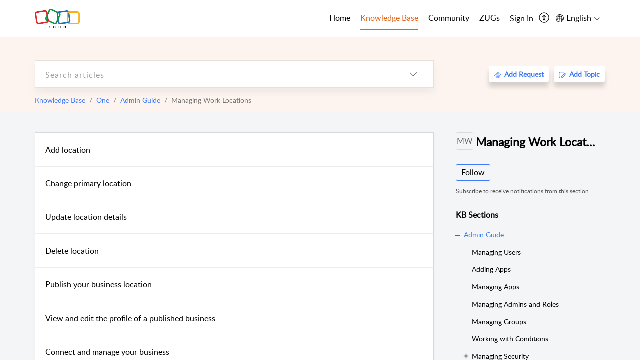

--- FILE ---
content_type: text/html;charset=UTF-8
request_url: https://help.zoho.com/portal/en/kb/one/admin-guide/managing-work-locations
body_size: 25540
content:

<!DOCTYPE html>
<html id="portal_html" lang=en><head>                  
<meta http-equiv="X-UA-Compatible" content="IE=edge" /><meta name="viewport" content="width=device-width, initial-scale=1, maximum-scale=1" /><meta http-equiv="Cache-Control" content="no-cache, no-store, must-revalidate" /><meta http-equiv="Pragma" content="no-cache" />
<meta name="google-site-verification" content="of_whMql7kmGC82RdAedjB8rckgLI5tS9f1MUhJBM4w"/>
<title>One | Managing Work Locations | Knowledge Base</title>
 
<meta  name="description" content="One | Managing Work Locations | Knowledge Base"/>
<meta  name="keywords" content="One | Managing Work Locations | Knowledge Base"/>
<meta  name="twitter:card" content="summary"/>
 
<link rel="canonical" href="https://help.zoho.com/portal/en/kb/one/admin-guide/managing-work-locations"/> 
<meta property="og:title" content="One | Managing Work Locations" />
<meta property="og:site_name" content="Zoho Corporation" />
<meta property="og:type" content="article" />
<meta property="og:locale" content="en" />
<meta property="og:url" content="https://help.zoho.com/portal/en/kb/one/admin-guide/managing-work-locations" />
 
<link  rel="alternate" hreflang="en" href="https://help.zoho.com/portal/en/kb/one/admin-guide/managing-work-locations"/>
<link  rel="alternate" hreflang="x-default" href="https://help.zoho.com/portal/en/kb/one/admin-guide/managing-work-locations"/>
 
<link rel="preconnect" href="//static.zohocdn.com"><script nonce="1c6e50715e7f8fdc84ebce32e8101c06">var PortalInfo = JSON.parse("{\x22csp\x22:{\x22scriptSrcNonce\x22:\x221c6e50715e7f8fdc84ebce32e8101c06\x22},\x22agentsLoginPageURL\x22:\x22https:\/\/accounts.zoho.in\/login?servicename=ZohoSupport\x26serviceurl=%2Fsupport%2Fzohocorp\x22,\x22isJWTEnabled\x22:false,\x22endUsersLoginPageURL\x22:\x22https:\/\/help.zoho.com\/accounts\/p\/50026469102\/clientidprequest?servicename=ZohoSupport\x26service_language=en\x26provider=ZOHO\x22,\x22profileStatus\x22:null,\x22i18NLangFile\x22:\x22en_US\x22,\x22isHCDomainForInlineImageEnabled\x22:false,\x22isNewCaptchaEnabled\x22:true,\x22nimbusEditorUrl\x22:\x22static.zohocdn.com\/zoho\-desk\-editor\x22,\x22isSEOClientRenderingEnabled\x22:false,\x22isEmbedChatButtonEnabled\x22:false,\x22agentSigninIframeURL\x22:\x22https:\/\/desk.zoho.in\/support\/zohocorp\/ShowHomePage.do\x22,\x22isTicketExportEnabled\x22:true,\x22isRemoteAuthEnabled\x22:false,\x22isAttachmentFileTypeRestrictionEnabled\x22:true,\x22isTicketsViewCountEnabled\x22:false,\x22isCDNCustomScriptEnabled\x22:false,\x22helpCenterInfo\x22:{\x22tabs\x22:[{\x22isDefault\x22:true,\x22displayName\x22:\x22Home\x22,\x22name\x22:\x22Home\x22,\x22isVisible\x22:true},{\x22isDefault\x22:false,\x22displayName\x22:\x22MyRequests\x22,\x22name\x22:\x22Cases\x22,\x22isVisible\x22:true},{\x22isDefault\x22:false,\x22displayName\x22:\x22HelpCenter\x22,\x22name\x22:\x22Solutions\x22,\x22isVisible\x22:true},{\x22isDefault\x22:false,\x22displayName\x22:\x22Community\x22,\x22name\x22:\x22Community\x22,\x22isVisible\x22:true},{\x22isDefault\x22:false,\x22displayName\x22:\x22SubmitRequest\x22,\x22name\x22:\x22SubmitRequest\x22,\x22isVisible\x22:false}],\x22logoLinkBackUrl\x22:\x22https:\/\/www.zoho.com\x22,\x22departmentIds\x22:[\x22205219000001493619\x22,\x22205219000092984568\x22,\x22205219004138953374\x22,\x22205219016242315008\x22,\x22205219012875719384\x22,\x22205219000211710606\x22,\x22205219009848365935\x22,\x22205219017724595428\x22,\x22205219004124124338\x22,\x22205219002110156708\x22,\x22205219003066711481\x22,\x22205219000999660531\x22,\x22205219004177651815\x22,\x22205219015989663348\x22,\x22205219000000010344\x22,\x22205219000693737426\x22,\x22205219002744972693\x22,\x22205219003413654516\x22,\x22205219021694852375\x22,\x22205219001094199094\x22,\x22205219022031436549\x22,\x22205219031291720978\x22,\x22205219000000082555\x22,\x22205219000000099140\x22,\x22205219001051622070\x22,\x22205219016217707183\x22,\x22205219014127889241\x22,\x22205219000005370384\x22,\x22205219020723811591\x22,\x22205219000890916906\x22,\x22205219000000071759\x22,\x22205219001665631770\x22,\x22205219000611489012\x22,\x22205219004084583152\x22,\x22205219004139491734\x22,\x22205219000008934346\x22,\x22205219000102757681\x22,\x22205219021695520035\x22,\x22205219014702748923\x22,\x22205219000900716710\x22,\x22205219010302871621\x22,\x22205219000000650549\x22,\x22205219000698532290\x22,\x22205219004169712057\x22,\x22205219001435540402\x22,\x22205219030640517747\x22,\x22205219031317112519\x22,\x22205219014112936009\x22,\x22205219016830746185\x22,\x22205219031022191144\x22,\x22205219000294624675\x22,\x22205219002306741171\x22,\x22205219021108768586\x22,\x22205219000000010045\x22,\x22205219002609618095\x22,\x22205219000970440474\x22,\x22205219003883218563\x22,\x22205219000306163320\x22,\x22205219001069726452\x22,\x22205219016064795311\x22,\x22205219000643602085\x22,\x22205219000000097799\x22,\x22205219011498538156\x22,\x22205219023806454031\x22,\x22205219000294199695\x22,\x22205219000219647867\x22,\x22205219003541464840\x22,\x22205219000000217877\x22,\x22205219004139451090\x22,\x22205219000001797491\x22,\x22205219000000202776\x22,\x22205219028983071890\x22,\x22205219000003846998\x22,\x22205219000389081705\x22,\x22205219016227684436\x22,\x22205219014808340467\x22,\x22205219016240304405\x22,\x22205219000000336865\x22,\x22205219011937439351\x22,\x22205219018069524721\x22,\x22205219007632303313\x22,\x22205219007907861321\x22,\x22205219013432410369\x22,\x22205219029051373327\x22,\x22205219011937635452\x22,\x22205219002891453008\x22,\x22205219011760973306\x22,\x22205219000000071415\x22,\x22205219025905089006\x22,\x22205219000217491397\x22,\x22205219000552849607\x22,\x22205219031456373448\x22,\x22205219005700036414\x22,\x22205219008914880607\x22,\x22205219001887169912\x22,\x22205219000051660526\x22,\x22205219002890416045\x22,\x22205219004141183266\x22,\x22205219012328772321\x22,\x22205219013264162342\x22,\x22205219000015638010\x22,\x22205219000048647143\x22,\x22205219000041395273\x22,\x22205219000738270915\x22,\x22205219000208717182\x22,\x22205219000643524971\x22,\x22205219007946078502\x22,\x22205219000000608972\x22,\x22205219008608293042\x22,\x22205219014086503225\x22,\x22205219000055731329\x22,\x22205219000001379272\x22,\x22205219003246455379\x22,\x22205219007152777603\x22,\x22205219011557066746\x22,\x22205219015778043748\x22,\x22205219000009187641\x22,\x22205219000004192224\x22,\x22205219001654872133\x22,\x22205219000092993334\x22,\x22205219000417287307\x22,\x22205219001809036147\x22,\x22205219003148591428\x22,\x22205219000207315480\x22,\x22205219000280085575\x22,\x22205219013091371495\x22,\x22205219012043224424\x22,\x22205219007065705943\x22,\x22205219002430586514\x22,\x22205219020163736474\x22,\x22205219025905164962\x22,\x22205219009617493238\x22,\x22205219000215942823\x22,\x22205219001524291748\x22,\x22205219005403969762\x22,\x22205219013497583373\x22,\x22205219022403212249\x22,\x22205219003548549646\x22,\x22205219013997519581\x22,\x22205219000015257787\x22,\x22205219000610456868\x22,\x22205219001227104742\x22,\x22205219000409703476\x22,\x22205219000293806093\x22,\x22205219000328144153\x22,\x22205219000892269801\x22,\x22205219002896667745\x22,\x22205219031801316636\x22,\x22205219000482354003\x22,\x22205219029154226000\x22,\x22205219018406492406\x22,\x22205219000000127644\x22,\x22205219000496702579\x22,\x22205219000609360326\x22,\x22205219001558193077\x22],\x22locale\x22:\x22en\x22,\x22isOIDCEnabled\x22:false,\x22orgId\x22:\x2260041003425\x22,\x22CustomizationDetails\x22:{\x22footerHtml\x22:\x22\/portal\/hccustomize\/edbsn3857479fd7bb83e29368ff05a18603196821279b7603b1b9f1bce549d3097623e14cf614bb7cf2a79d3106125cab761f\/footer.html\x22,\x22headerHtml\x22:\x22\/portal\/hccustomize\/edbsn3857479fd7bb83e29368ff05a18603196821279b7603b1b9f1bce549d3097623e14cf614bb7cf2a79d3106125cab761f\/header.html\x22,\x22css\x22:\x22\/portal\/hccustomize\/edbsn3857479fd7bb83e29368ff05a18603196821279b7603b1b9f1bce549d3097623e14cf614bb7cf2a79d3106125cab761f\/stylesheet.css\x22,\x22customThemeId\x22:\x22205219031360614917\x22,\x22color\x22:{\x22menuBar\x22:{\x22border\x22:{\x22hex\x22:\x22#e46317\x22,\x22opacity\x22:null},\x22normalMenu\x22:{\x22hex\x22:\x22#000\x22,\x22opacity\x22:null},\x22selectedMenu\x22:{\x22hex\x22:\x22#e46317\x22,\x22opacity\x22:null},\x22hoverMenuText\x22:null,\x22selectedMenuText\x22:null,\x22hoverMenu\x22:{\x22hex\x22:\x22#e46317\x22,\x22opacity\x22:null},\x22normalMenuText\x22:null},\x22buttons\x22:{\x22secondary\x22:{\x22hex\x22:\x22#3b88d4\x22,\x22opacity\x22:null},\x22primaryText\x22:{\x22hex\x22:\x22#ffffff\x22,\x22opacity\x22:null},\x22primary\x22:{\x22hex\x22:\x22#f0483e\x22,\x22opacity\x22:null},\x22secondaryText\x22:{\x22hex\x22:\x22#fff\x22,\x22opacity\x22:null}},\x22tab\x22:null,\x22footer\x22:{\x22background\x22:{\x22hex\x22:\x22#ffffff\x22,\x22opacity\x22:null},\x22link\x22:{\x22hex\x22:\x22#afafaf\x22,\x22opacity\x22:null},\x22text\x22:{\x22hex\x22:\x22#afafaf\x22,\x22opacity\x22:null},\x22linkHover\x22:{\x22hex\x22:\x22#3e7af7\x22,\x22opacity\x22:null}},\x22breadCrumb\x22:{\x22background\x22:null,\x22text\x22:{\x22hex\x22:\x22#ffffff\x22,\x22opacity\x22:null},\x22hoverText\x22:{\x22hex\x22:\x22#cccccc\x22,\x22opacity\x22:null}},\x22link\x22:{\x22normalText\x22:{\x22hex\x22:\x22#000000\x22,\x22opacity\x22:null},\x22selectedText\x22:{\x22hex\x22:\x22#3e7af7\x22,\x22opacity\x22:null},\x22primaryText\x22:null,\x22primaryHoverText\x22:null,\x22primarySelectedText\x22:null,\x22hoverText\x22:{\x22hex\x22:\x22#3e7af7\x22,\x22opacity\x22:null},\x22secondaryText\x22:null,\x22secondaryHoverText\x22:null},\x22header\x22:{\x22background\x22:{\x22image\x22:{\x22fileName\x22:\x22Zoho\-helpcenter\-banner.jpg\x22,\x22imageURL\x22:\x22https:\/\/desk.zoho.in\/portal\/api\/customThemes\/205219031360614917\/images\/6943819000000090366?portalId=edbsn3857479fd7bb83e29368ff05a1860319f4481b7f04184d0e9b6e93712995a590\x22,\x22imageDataURI\x22:null,\x22id\x22:\x226943819000000090366\x22},\x22color\x22:{\x22hex\x22:\x22#3e7af7\x22,\x22opacity\x22:null},\x22endColor\x22:null,\x22enabled\x22:[\x22image\x22],\x22startColor\x22:null},\x22backgroundImage\x22:null,\x22text\x22:{\x22hex\x22:\x22#ffffff\x22,\x22opacity\x22:null},\x22backgroundEnd\x22:null,\x22textHover\x22:null,\x22backgroundStart\x22:null},\x22body\x22:{\x22middleContainer\x22:null,\x22background\x22:{\x22hex\x22:\x22#f3f5f7\x22,\x22opacity\x22:null}}},\x22themeVersionID\x22:\x22v1176819818627\x22,\x22name\x22:\x22Classic\x22,\x22font\x22:null},\x22isMultiLayoutEnabled\x22:true,\x22isZohoOneEnabled\x22:false,\x22portalName\x22:\x22zohocorp\x22,\x22baseDomain\x22:\x22https:\/\/desk.zoho.in\x22,\x22portalId\x22:\x22edbsn3857479fd7bb83e29368ff05a1860319f4481b7f04184d0e9b6e93712995a590\x22,\x22KB\x22:{\x22comments\x22:{\x22uuid\x22:\x2204bd5201\-54d3\-4dc4\-9313\-6b035cbef660\x22}},\x22id\x22:\x22205219000728802001\x22,\x22isSMSAuthEnabled\x22:false,\x22preferences\x22:{\x22isKBWatchListEnabled\x22:true,\x22isAccountTicketViewable\x22:true,\x22isArticleUpdatedTimeVisible\x22:true,\x22isMultiLayoutGridViewEnabled\x22:true,\x22articleFeedbackFormOnDislike\x22:\x22show\x22,\x22isSEONoIndexNoFollowSetAcrossAllPages\x22:false,\x22isSignUpFormCustomized\x22:false,\x22tocPosition\x22:\x22side\x22,\x22showFeedbackFormOnDislike\x22:true,\x22isTicketViewsEnabled\x22:true,\x22isCustomStatusFilterEnabled\x22:false,\x22isArticleAuthorInfoVisible\x22:true,\x22isSelfSignUp\x22:false,\x22isImageWaitEnabled\x22:true,\x22isKBEndUsersCommentEnabled\x22:true,\x22isCommunityEnabled\x22:true,\x22isKBModerationEnabled\x22:true,\x22isTocEnabled\x22:true,\x22isClientDebuggingEnabled\x22:false,\x22isPayloadEncryptionEnabled\x22:false,\x22guestUserAccessRestriction\x22:{\x22submitTicket\x22:false},\x22signupFormLayout\x22:\x22STATIC_FORM\x22,\x22isUserDeletionEnabled\x22:true,\x22isSEOSetAcrossAllPages\x22:true,\x22isHelpCenterPublic\x22:true,\x22searchScope\x22:\x22category\x22,\x22isKBCommentAttachmentsEnabled\x22:true,\x22isCommunityAtMentionEnabled\x22:true,\x22imageWaitingTime\x22:\x221000\x22,\x22isMultilingualEnabled\x22:true,\x22communityLandingPage\x22:\x22allcategory\x22,\x22isKBEnabled\x22:true,\x22isSecondaryContactsEnabled\x22:true,\x22isKBCommentsRecycleBinEnabled\x22:true,\x22isOnHoldEnabled\x22:true,\x22isContactAccountMultiMappingEnabled\x22:false,\x22isOTPBasedAuthenticationEnabled\x22:false,\x22isGamificationEnabled\x22:true,\x22isTagsEnabled\x22:true},\x22activeLocales\x22:[{\x22i18nLocaleName\x22:\x22العربية\x22,\x22name\x22:\x22Zoho Corporation\x22,\x22locale\x22:\x22ar\x22,\x22type\x22:\x22OTHER\x22,\x22status\x22:\x22ACCESIBLE_IN_HELPCENTER\x22},{\x22i18nLocaleName\x22:\x22中文(简体)\x22,\x22name\x22:\x22Zoho Corporation\x22,\x22locale\x22:\x22zh\x22,\x22type\x22:\x22OTHER\x22,\x22status\x22:\x22ACCESIBLE_IN_HELPCENTER\x22},{\x22i18nLocaleName\x22:\x22Nederlands\x22,\x22name\x22:\x22Zoho Corporation\x22,\x22locale\x22:\x22nl\x22,\x22type\x22:\x22OTHER\x22,\x22status\x22:\x22ACCESIBLE_IN_HELPCENTER\x22},{\x22i18nLocaleName\x22:\x22English\x22,\x22name\x22:\x22Zoho Corporation\x22,\x22locale\x22:\x22en\x22,\x22type\x22:\x22DEFAULT\x22,\x22status\x22:\x22ACCESIBLE_IN_HELPCENTER\x22},{\x22i18nLocaleName\x22:\x22English (United Kingdom)\x22,\x22name\x22:\x22Zoho Corporation\x22,\x22locale\x22:\x22en\-gb\x22,\x22type\x22:\x22OTHER\x22,\x22status\x22:\x22ACCESIBLE_IN_HELPCENTER\x22},{\x22i18nLocaleName\x22:\x22Français (France)\x22,\x22name\x22:\x22Zoho Corporation\x22,\x22locale\x22:\x22fr\x22,\x22type\x22:\x22OTHER\x22,\x22status\x22:\x22ACCESIBLE_IN_HELPCENTER\x22},{\x22i18nLocaleName\x22:\x22Deutsch\x22,\x22name\x22:\x22Zoho Corporation\x22,\x22locale\x22:\x22de\x22,\x22type\x22:\x22OTHER\x22,\x22status\x22:\x22ACCESIBLE_IN_HELPCENTER\x22},{\x22i18nLocaleName\x22:\x22हिन्दी\x22,\x22name\x22:\x22Zoho Corporation\x22,\x22locale\x22:\x22hi\x22,\x22type\x22:\x22OTHER\x22,\x22status\x22:\x22ACCESIBLE_IN_HELPCENTER\x22},{\x22i18nLocaleName\x22:\x22Bahasa Indonesia\x22,\x22name\x22:\x22Zoho Corporation\x22,\x22locale\x22:\x22id\x22,\x22type\x22:\x22OTHER\x22,\x22status\x22:\x22ACCESIBLE_IN_HELPCENTER\x22},{\x22i18nLocaleName\x22:\x22日本語\x22,\x22name\x22:\x22Zoho Corporation\x22,\x22locale\x22:\x22ja\x22,\x22type\x22:\x22OTHER\x22,\x22status\x22:\x22ACCESIBLE_IN_HELPCENTER\x22},{\x22i18nLocaleName\x22:\x22Português\x22,\x22name\x22:\x22Zoho Corporation\x22,\x22locale\x22:\x22pt\x22,\x22type\x22:\x22OTHER\x22,\x22status\x22:\x22ACCESIBLE_IN_HELPCENTER\x22},{\x22i18nLocaleName\x22:\x22Español (España)\x22,\x22name\x22:\x22Zoho Corporation\x22,\x22locale\x22:\x22es\x22,\x22type\x22:\x22OTHER\x22,\x22status\x22:\x22ACCESIBLE_IN_HELPCENTER\x22},{\x22i18nLocaleName\x22:\x22Tiếng Việt\x22,\x22name\x22:\x22Zoho Corporation\x22,\x22locale\x22:\x22vi\x22,\x22type\x22:\x22OTHER\x22,\x22status\x22:\x22ACCESIBLE_IN_HELPCENTER\x22}],\x22url\x22:\x22https:\/\/help.zoho.com\/portal\/\x22,\x22logoUrl\x22:\x22https:\/\/help.zoho.com\/portal\/api\/publicImages\/205219028040263104?portalId=edbsn3857479fd7bb83e29368ff05a1860319f4481b7f04184d0e9b6e93712995a590\x22,\x22accountId\x22:\x2250026469102\x22,\x22locales\x22:[{\x22localeCode\x22:\x22ar\x22,\x22name\x22:\x22Arabic (Egypt)\x22},{\x22localeCode\x22:\x22zh\x22,\x22name\x22:\x22Chinese (China)\x22},{\x22localeCode\x22:\x22nl\x22,\x22name\x22:\x22Dutch (Netherlands)\x22},{\x22localeCode\x22:\x22en\x22,\x22name\x22:\x22English (United States)\x22},{\x22localeCode\x22:\x22en\-gb\x22,\x22name\x22:\x22English (United Kingdom)\x22},{\x22localeCode\x22:\x22fr\x22,\x22name\x22:\x22French (France)\x22},{\x22localeCode\x22:\x22de\x22,\x22name\x22:\x22German (Germany)\x22},{\x22localeCode\x22:\x22hi\x22,\x22name\x22:\x22Hindi (India)\x22},{\x22localeCode\x22:\x22id\x22,\x22name\x22:\x22Indonesian (Indonesia)\x22},{\x22localeCode\x22:\x22ja\x22,\x22name\x22:\x22Japanese (Japan)\x22},{\x22localeCode\x22:\x22pt\x22,\x22name\x22:\x22Portuguese (Portugal)\x22},{\x22localeCode\x22:\x22es\x22,\x22name\x22:\x22Spanish (Spain)\x22},{\x22localeCode\x22:\x22vi\x22,\x22name\x22:\x22Vietnamese (Vietnam)\x22}],\x22isDefault\x22:true,\x22name\x22:\x22Zoho Corporation\x22,\x22favIconUrl\x22:\x22https:\/\/help.zoho.com\/portal\/api\/publicImages\/205219028040263166?portalId=edbsn3857479fd7bb83e29368ff05a1860319f4481b7f04184d0e9b6e93712995a590\x22,\x22primaryLocale\x22:\x22en\x22},\x22hcUsersSignInIframeURL\x22:\x22https:\/\/accounts.zohoportal.in\/accounts\/signin?_sh=false\x26client_portal=true\x26servicename=ZohoSupport\x22,\x22showAgentLoginInHC\x22:false,\x22zAppsFrameUrl\x22:\x22{{uuId}}.zappsusercontent.in\x22,\x22isCPSamlEnabled\x22:false,\x22zuid\x22:\x22\x22,\x22customScript\x22:null,\x22iamDomainOfHC\x22:\x22https:\/\/accounts.zohoportal.in\x22,\x22gtmId\x22:null,\x22attachmentControl\x22:{\x22type\x22:\x22FULL_PERMISSION\x22},\x22cssforMobileOTP\x22:\x22\/portal\/css\/hc_new_signin.css\x22,\x22csrf_token\x22:\x22d4d529cf\-d4b9\-4aa4\-9b8c\-cb3200df1bf1\x22,\x22nimbusThemeUrl\x22:\x22static.zohocdn.com\/helpcenter\/classic\x22,\x22sandboxDomain\x22:\x22deskportal.zoho.in\x22,\x22isTicketIdRedirectionEnabled\x22:true,\x22hcUsersSignUpRegisterScriptURL\x22:\x22\x22,\x22isSigninUsingZohoEnabled\x22:true,\x22pageSenseTrackingScript\x22:null,\x22isBotRequest\x22:true,\x22isGoalAnalyticsEnabled\x22:false,\x22moduleInfoMap\x22:{\x22Products\x22:{\x22changed_module_sanitized\x22:\x22products\x22,\x22changed_i18n_module\x22:\x22Products\x22,\x22changed_module\x22:\x22Products\x22,\x22changed_module_apikey\x22:\x22products\x22,\x22changed_i18n_plural_module\x22:\x22Products\x22,\x22changed_sing_module\x22:\x22Product\x22,\x22changed_plural_module\x22:\x22Products\x22,\x22changed_i18n_sing_module\x22:\x22Product\x22},\x22Solutions\x22:{\x22changed_module_sanitized\x22:\x22knowledge\-base\x22,\x22changed_i18n_module\x22:\x22Knowledge Base\x22,\x22changed_module\x22:\x22Knowledge Base\x22,\x22changed_module_apikey\x22:\x22kbCategory\x22,\x22changed_i18n_plural_module\x22:\x22Articles\x22,\x22changed_sing_module\x22:\x22Article\x22,\x22changed_plural_module\x22:\x22Articles\x22,\x22changed_i18n_sing_module\x22:\x22Article\x22},\x22Contacts\x22:{\x22changed_module_sanitized\x22:\x22contacts\x22,\x22changed_i18n_module\x22:\x22Contacts\x22,\x22changed_module\x22:\x22Contacts\x22,\x22changed_module_apikey\x22:\x22contacts\x22,\x22changed_i18n_plural_module\x22:\x22Contacts\x22,\x22changed_sing_module\x22:\x22Contact\x22,\x22changed_plural_module\x22:\x22Contacts\x22,\x22changed_i18n_sing_module\x22:\x22Contact\x22},\x22Customers\x22:{\x22changed_module_sanitized\x22:\x22customers\x22,\x22changed_i18n_module\x22:\x22Customers\x22,\x22changed_module\x22:\x22Customers\x22,\x22changed_module_apikey\x22:\x22customers\x22,\x22changed_i18n_plural_module\x22:\x22Customers\x22,\x22changed_sing_module\x22:\x22Customer\x22,\x22changed_plural_module\x22:\x22Customers\x22,\x22changed_i18n_sing_module\x22:\x22Customer\x22},\x22Cases\x22:{\x22changed_module_sanitized\x22:\x22requests\x22,\x22changed_i18n_module\x22:\x22Requests\x22,\x22changed_module\x22:\x22Requests\x22,\x22changed_module_apikey\x22:\x22tickets\x22,\x22changed_i18n_plural_module\x22:\x22Requests\x22,\x22changed_sing_module\x22:\x22Request\x22,\x22changed_plural_module\x22:\x22Requests\x22,\x22changed_i18n_sing_module\x22:\x22Request\x22},\x22Accounts\x22:{\x22changed_module_sanitized\x22:\x22accounts\x22,\x22changed_i18n_module\x22:\x22Accounts\x22,\x22changed_module\x22:\x22Accounts\x22,\x22changed_module_apikey\x22:\x22accounts\x22,\x22changed_i18n_plural_module\x22:\x22Accounts\x22,\x22changed_sing_module\x22:\x22Account\x22,\x22changed_plural_module\x22:\x22Accounts\x22,\x22changed_i18n_sing_module\x22:\x22Account\x22},\x22Community\x22:{\x22changed_module_sanitized\x22:\x22community\x22,\x22changed_i18n_module\x22:\x22Community\x22,\x22changed_module\x22:\x22Community\x22,\x22changed_module_apikey\x22:\x22community\x22,\x22changed_i18n_plural_module\x22:\x22Community\x22,\x22changed_sing_module\x22:\x22Community\x22,\x22changed_plural_module\x22:\x22Community\x22,\x22changed_i18n_sing_module\x22:\x22Community\x22}},\x22helpCentreIamDomain\x22:\x22https:\/\/accounts.zohoportal.in\x22,\x22hcUsersForgotPwdIframeURL\x22:\x22https:\/\/accounts.zohoportal.in\/accounts\/password\/forgot?_sh=false\x26_embed=true\x26client_portal=true\x26servicename=ZohoSupport\x26_hn=true\x22,\x22isNewAPIForKB\x22:true,\x22isCustomerHappinessEnabled\x22:true,\x22editorVersion\x22:\x225.3.9\x22,\x22agentForgotPwdURL\x22:\x22https:\/\/accounts.zoho.in\/password?servicename=ZohoSupport\x26serviceurl=%2Fsupport%2Fzohocorp\x26service_language=en\x22,\x22editorUrl\x22:\x22https:\/\/static.zohocdn.com\/zoho\-desk\-editor\/EV5.3.9\/js\/ZohoDeskEditor.js\x22,\x22serviceName\x22:\x22ZohoSupport\x22,\x22isFolderPermalinkEnabled\x22:true,\x22userId\x22:\x22\x22,\x22accountsUrls\x22:{\x22forgotPasswordIframeUrl\x22:\x22https:\/\/help.zoho.com\/accounts\/p\/50026469102\/password?servicename=ZohoSupport\x22,\x22logoutUrl\x22:\x22https:\/\/help.zoho.com\/accounts\/p\/50026469102\/logout?servicename=ZohoSupport\x22,\x22signInIframeUrl\x22:\x22https:\/\/help.zoho.com\/accounts\/p\/50026469102\/signin?servicename=ZohoSupport\x22,\x22reloginUrl\x22:\x22https:\/\/help.zoho.com\/accounts\/p\/50026469102\/account\/v1\/relogin?servicename=ZohoSupport\x22},\x22defaultDepId\x22:\x22205219000000010045\x22,\x22isFederatedLoginEnabled\x22:false,\x22isFreePlan\x22:false,\x22agentInterfaceIamDomain\x22:\x22https:\/\/accounts.zoho.in\x22}")

function inIframe(){try{return window.self!==window.top}catch(n){return!0}}var loadingInIframe=inIframe()
try{if(loadingInIframe){var parentWindow=window.parent||{},portalPortalInfo=parentWindow.PortalInfo||{},parentHelpcenterInfo=portalPortalInfo.helpCenterInfo||{},parentPortalUrl=parentHelpcenterInfo.url,helpCenterInfo=PortalInfo.helpCenterInfo||{}
if(helpCenterInfo.url==parentPortalUrl){var hcCustomizationTemp=void 0===parentWindow.hcCustomization?!1:parentWindow.hcCustomization
!hcCustomizationTemp&&window.parent.location.reload()}}}catch(e){console.log("Couldn't access parent page")};
var deploymentType = "IN";
var isPortalMarketPlaceEnabled = "false";
var cdnDomain = {
portalJs : "//static.zohocdn.com\/helpcenter\/classic/",
portalCss : "//static.zohocdn.com\/helpcenter\/classic/",
portalImages : "//static.zohocdn.com\/helpcenter\/classic/",
portalFonts : "//static.zohocdn.com\/helpcenter\/classic/"
}
var awsDomain={
portalJs : "//static.zohocdn.com\/helpcenter\/classic/",
portalCss : "//static.zohocdn.com\/helpcenter\/classic/",
portalImages : "//static.zohocdn.com\/helpcenter\/classic/",
portalFonts : "//static.zohocdn.com\/helpcenter\/classic/"
}
PortalInfo [ "nimbusCDNFingerprints" ] = {"header.js":"header.ee3cd34c7182591907e0_.js","customScript.js":"customScript.d5a871ba6523b3779511_.js","articleDetail.js":"articleDetail.500df9e4a70648553665_.js","articles.js":"articles.5eb39b62f3715dcde7f6_.js","clonerepo.js":"clonerepo.c3ffb6623bc79276dfc4.js","community.js":"community.5adefc9d9eacf1db2f69_.js","modalwidget.js":"modalwidget.1f89831b1bce82605e97_.js","editorInit.js":"editorInit.4244bad058bd79231ec9.js","d3.js":"d3.30021d67a0d610173d29.js","react.js":"react.vendor.0a48cd3eb89bbe20219a_.js","widget.js":"widget.a71e355da229d1c4bbc0_.js","mpwidget.js":"mpwidget.d20e46074b674adb41bb_.js","article.js":"article.0489aa6c2513ee0fcd72_.js","widgets.js":"widgets.049a08a2fee95a6a5ee9_.js","main.js":"main.26cec20691fc521fca0a_.js","topics.js":"topics.5a6e80526d074d9b78d6_.js","contributors.js":"contributors.1328efd0724d3634e443_.js","profile.js":"profile.fe7fe0cd39a9576fbf6b_.js","ticket.js":"ticket.883bd5c32cdc254e502b_.js","vendor.js":"vendor.72bfdbd689aadd1621a4_.js","mpextensionconfig.js":"mpextensionconfig.aa08299e80840a2c1d48_.js","icon.js":"icon.717c4cb88b6ccfdbff99_.js","search.js":"search.5fef2c101df889624793_.js","runtime~main.js":"runtime~main.8df86a14b059b3addd18_.js","runtime~widget.js":"runtime~widget.4044513d94657fa2b92f_.js","authorizationPage.js":"authorizationPage.a2271d2a2a661350330f_.js","module.js":"module.677cee09bf37d33517cf_.js","articleComment.js":"articleComment.11067f7342cb16d8084e_.js","ZohoCharts.min.js":"ZohoCharts.min.89bd345183042d560e39.js","security.min.js":"security.min.96f5b4152fee1f3a3ac2.js","customScriptTn.js":"customScriptTn.3f2b8882088b51cc205f_.js"};
PortalInfo [ "nimbusCDNFingerprintsCSS" ] = {"articleComment.css":"articleComment.11067f7342cb16d8084e_.css","community.css":"community.5adefc9d9eacf1db2f69_.css","main.css":"main.26cec20691fc521fca0a_.css","zohohckbarticlenotes.css":"zohohckbarticlenotes.8b286cc8a728307ce2d7.css","search.css":"search.5fef2c101df889624793_.css","modalwidget.css":"modalwidget.1f89831b1bce82605e97_.css","articles.css":"articles.5eb39b62f3715dcde7f6_.css","mpwidget.css":"mpwidget.d20e46074b674adb41bb_.css","mpextensionconfig.css":"mpextensionconfig.aa08299e80840a2c1d48_.css","header.css":"header.ee3cd34c7182591907e0_.css","print.css":"print.a2bd8b3813a692be8945.css","module.css":"module.677cee09bf37d33517cf_.css","widgets.css":"widgets.049a08a2fee95a6a5ee9_.css","articleDetail.css":"articleDetail.500df9e4a70648553665_.css","article.css":"article.0489aa6c2513ee0fcd72_.css","authorizationPage.css":"authorizationPage.a2271d2a2a661350330f_.css","topics.css":"topics.5a6e80526d074d9b78d6_.css","showoriginal.css":"showoriginal.90dc7f13f3ad5280cd0b.css","profile.css":"profile.fe7fe0cd39a9576fbf6b_.css","ticket.css":"ticket.883bd5c32cdc254e502b_.css","kbeditorinner.css":"kbeditorinner.b049dd8bdf7d9fa2196b.css","hc_authentication.css":"hc_authentication.0079561f1ea082012434.css","contributors.css":"contributors.1328efd0724d3634e443_.css"} || {};
Object.assign ( PortalInfo [ "nimbusCDNFingerprints" ] || {}, {"header.js":"header.ee3cd34c7182591907e0_.js","customScript.js":"customScript.d5a871ba6523b3779511_.js","articleDetail.js":"articleDetail.500df9e4a70648553665_.js","articles.js":"articles.5eb39b62f3715dcde7f6_.js","clonerepo.js":"clonerepo.c3ffb6623bc79276dfc4.js","community.js":"community.5adefc9d9eacf1db2f69_.js","modalwidget.js":"modalwidget.1f89831b1bce82605e97_.js","editorInit.js":"editorInit.4244bad058bd79231ec9.js","d3.js":"d3.30021d67a0d610173d29.js","react.js":"react.vendor.0a48cd3eb89bbe20219a_.js","widget.js":"widget.a71e355da229d1c4bbc0_.js","mpwidget.js":"mpwidget.d20e46074b674adb41bb_.js","article.js":"article.0489aa6c2513ee0fcd72_.js","widgets.js":"widgets.049a08a2fee95a6a5ee9_.js","main.js":"main.26cec20691fc521fca0a_.js","topics.js":"topics.5a6e80526d074d9b78d6_.js","contributors.js":"contributors.1328efd0724d3634e443_.js","profile.js":"profile.fe7fe0cd39a9576fbf6b_.js","ticket.js":"ticket.883bd5c32cdc254e502b_.js","vendor.js":"vendor.72bfdbd689aadd1621a4_.js","mpextensionconfig.js":"mpextensionconfig.aa08299e80840a2c1d48_.js","icon.js":"icon.717c4cb88b6ccfdbff99_.js","search.js":"search.5fef2c101df889624793_.js","runtime~main.js":"runtime~main.8df86a14b059b3addd18_.js","runtime~widget.js":"runtime~widget.4044513d94657fa2b92f_.js","authorizationPage.js":"authorizationPage.a2271d2a2a661350330f_.js","module.js":"module.677cee09bf37d33517cf_.js","articleComment.js":"articleComment.11067f7342cb16d8084e_.js","ZohoCharts.min.js":"ZohoCharts.min.89bd345183042d560e39.js","security.min.js":"security.min.96f5b4152fee1f3a3ac2.js","customScriptTn.js":"customScriptTn.3f2b8882088b51cc205f_.js"} );
window.isAWSEnabled = false;
/* 			window.addCDNExpireCookie=function(){if("undefined"==typeof navigator||navigator.onLine){var n=new Date,t=new Date(n);t.setDate(n.getDate()+1),document.cookie="aws_cdn_failed=1;expires="+t.toGMTString()}},
window.isAWSCDNUrl=function(n,t){var i=window.awsDomain[t];return!(!i||-1===n.indexOf(i))},
window.onNotifyError=function(n,t){if(isAWSCDNUrl(n,t)){addCDNExpireCookie();location.reload(!0)}},
window.isAWSCDNFailed=function(){var n=document.cookie.match("aws_cdn_failed=(.*?)(;|$)");return!!n&&"1"===unescape(n[1])},
*/			window.getStaticDomain=function(){var n=cdnDomain;return window.staticDomain?Object.assign?Object.assign({},window.staticDomain,n):Object.keys(n).reduce(function(t,i){return t[i]=n[i],t},window.staticDomain):n},
window.makeRequest=function(n,t){return new Promise(function(i,e){var o=new XMLHttpRequest;o.open(n,t),o.onload=function(){this.status>=200&&this.status<300?i(o.response):e({status:this.status,statusText:o.statusText})},o.send()})},
window.staticDomain=getStaticDomain();

if(!window.Promise){var setTimeoutFunc=setTimeout;function noop(){}function bind(e,n){return function(){e.apply(n,arguments)}}function handle(e,n){for(;3===e._state;)e=e._value;0!==e._state?(e._handled=!0,Promise._immediateFn(function(){var t=1===e._state?n.onFulfilled:n.onRejected;if(null!==t){var o;try{o=t(e._value)}catch(e){return void reject(n.promise,e)}resolve(n.promise,o)}else(1===e._state?resolve:reject)(n.promise,e._value)})):e._deferreds.push(n)}function resolve(e,n){try{if(n===e)throw new TypeError("A promise cannot be resolved with itself.");if(n&&("object"==typeof n||"function"==typeof n)){var t=n.then;if(n instanceof Promise)return e._state=3,e._value=n,void finale(e);if("function"==typeof t)return void doResolve(bind(t,n),e)}e._state=1,e._value=n,finale(e)}catch(n){reject(e,n)}}function reject(e,n){e._state=2,e._value=n,finale(e)}function finale(e){2===e._state&&0===e._deferreds.length&&Promise._immediateFn(function(){e._handled||Promise._unhandledRejectionFn(e._value)});for(var n=0,t=e._deferreds.length;n<t;n++)handle(e,e._deferreds[n]);e._deferreds=null}function Handler(e,n,t){this.onFulfilled="function"==typeof e?e:null,this.onRejected="function"==typeof n?n:null,this.promise=t}function doResolve(e,n){var t=!1;try{e(function(e){t||(t=!0,resolve(n,e))},function(e){t||(t=!0,reject(n,e))})}catch(e){if(t)return;t=!0,reject(n,e)}}window.Promise=function e(n){if(!(this instanceof e))throw new TypeError("Promises must be constructed via new");if("function"!=typeof n)throw new TypeError("not a function");this._state=0,this._handled=!1,this._value=void 0,this._deferreds=[],doResolve(n,this)};var _proto=Promise.prototype;_proto.catch=function(e){return this.then(null,e)},_proto.then=function(e,n){var t=new this.constructor(noop);return handle(this,new Handler(e,n,t)),t},Promise.all=function(e){return new Promise(function(n,t){if(!e||void 0===e.length)throw new TypeError("Promise.all accepts an array");var o=Array.prototype.slice.call(e);if(0===o.length)return n([]);var r=o.length;function i(e,s){try{if(s&&("object"==typeof s||"function"==typeof s)){var c=s.then;if("function"==typeof c)return void c.call(s,function(n){i(e,n)},t)}o[e]=s,0==--r&&n(o)}catch(e){t(e)}}for(var s=0;s<o.length;s++)i(s,o[s])})},Promise.resolve=function(e){return e&&"object"==typeof e&&e.constructor===Promise?e:new Promise(function(n){n(e)})},Promise.reject=function(e){return new Promise(function(n,t){t(e)})},Promise.race=function(e){return new Promise(function(n,t){for(var o=0,r=e.length;o<r;o++)e[o].then(n,t)})},Promise._immediateFn="function"==typeof setImmediate&&function(e){setImmediate(e)}||function(e){setTimeoutFunc(e,0)},Promise._unhandledRejectionFn=function(e){"undefined"!=typeof console&&console&&console.warn("Possible Unhandled Promise Rejection:",e)}}
var headerHtmlPromise, footerHtmlPromise;
var customizationObj= PortalInfo.helpCenterInfo.CustomizationDetails || {};
if(customizationObj.headerHtml){
headerHtmlPromise= makeRequest('GET',customizationObj.headerHtml)//No I18N
}
if(customizationObj.footerHtml){
footerHtmlPromise= makeRequest('GET',customizationObj.footerHtml)//No I18N
}</script><link href="https://help.zoho.com/portal/api/publicImages/205219028040263166?portalId=edbsn3857479fd7bb83e29368ff05a1860319f4481b7f04184d0e9b6e93712995a590" TYPE='IMAGE/X-ICON' REL='SHORTCUT ICON'/>
<link rel="stylesheet" type="text/css" integrity="sha384-cv/IQ9bSK6Ymtc46c0V/wrDabmwp2t6DqB9q/ty4O+VfpyN+lU5ESW5ergn1K0D/" crossorigin="anonymous" href="//static.zohocdn.com/helpcenter/classic/css/main.26cec20691fc521fca0a_.css"></link>
<style id="customCss"></style>

<link id="customStyleSheet" href="/portal/hccustomize/edbsn3857479fd7bb83e29368ff05a18603196821279b7603b1b9f1bce549d3097623e14cf614bb7cf2a79d3106125cab761f/stylesheet.css" rel="stylesheet" type="text/css" />
<script type="text/javascript" nonce="1c6e50715e7f8fdc84ebce32e8101c06" integrity="sha384-Q7/Yr/2TO46oYNB3uQ4uE/TYh2fMoAH/aGCKNIqIGCptCr54FIJ0rBi1MCk83Ozp" crossorigin="anonymous"  src="//static.zohocdn.com/helpcenter/classic/js/react.vendor.0a48cd3eb89bbe20219a_.js"></script>
<script type="text/javascript" nonce="1c6e50715e7f8fdc84ebce32e8101c06" integrity="sha384-xdVuD/SSHyC04EfOfHUTp93zV5EyKRx0aZ7VdkwwDod8veD+NUEP2Z2q/uDq6bIB" crossorigin="anonymous" src="//static.zohocdn.com/helpcenter/classic/js/vendor.72bfdbd689aadd1621a4_.js"></script>
<script type="text/javascript" nonce="1c6e50715e7f8fdc84ebce32e8101c06" integrity="sha384-LrLta0n2m1Dcymm5Hw9MmgsU2n+N0fc0Du6Vd1oanLpYaXLtdsWsqJ+59ZoRCsIQ" crossorigin="anonymous" src="//static.zohocdn.com/helpcenter/classic/js/main.26cec20691fc521fca0a_.js"></script>
<script type="text/javascript" nonce="1c6e50715e7f8fdc84ebce32e8101c06" integrity="sha384-+N59rOGgPhyxdwKr2ax8wm6hyDPCxZZfc2NJWbl+afeAIXtOwphR8f3z9GSygRaj" crossorigin="anonymous" src="//static.zohocdn.com/helpcenter/classic/js/runtime~main.8df86a14b059b3addd18_.js"></script>
<script type="text/javascript" nonce="1c6e50715e7f8fdc84ebce32e8101c06" integrity="sha384-DrvsVZb++OY91vzvYvTIUKDTs/nqJUHX0NumSwE0tPkpJH81ckmJo965dcCeVEyy" crossorigin="anonymous" src="//static.zohocdn.com/helpcenter/classic/i18n/en_US.35d9c3e84fce4a1f80d9.js"></script></head><body class="body"><div id="container"/>
<h1>One | Managing Work Locations | Knowledge Base</h1>

<div id="seoBodyContent"><ul><li><h1>Managing Work Locations</h1></li>
<li><a href="https://help.zoho.com/portal/en/kb/one/admin-guide/managing-work-locations/articles/resolve-multiple-cases-of-possible-pending-actions-1-6-2023" rel="noopener" target="_blank" ><h2>Resolve multiple cases of possible pending actions</h2></a><div><span>Case 1 - When verification of a listing is held: Click Check Verification Methods, then click Confirm for sending secret code via post, SMS, or call to the mentioned address for verification. The mode of confirmation is specific to the country and ...</span></div></li>
<li><a href="https://help.zoho.com/portal/en/kb/one/admin-guide/managing-work-locations/articles/view-and-edit-the-profile-of-a-published-business-1-6-2023" rel="noopener" target="_blank" ><h2>View and edit the profile of a published business</h2></a><div><span>Prerequisite Roles required to perform this action: Organization owner Organization admin The profile of a published business is the interface that pulls up on the screen of a customer when they want to view a business and its locations. It allows ...</span></div></li>
<li><a href="https://help.zoho.com/portal/en/kb/one/admin-guide/managing-work-locations/articles/publish-a-business-location-1-6-2023" rel="noopener" target="_blank" ><h2>Publish your business location</h2></a><div><span>Prerequisites Roles required to perform this action: Organization owner Organization admin To publish a new business location Add your work location. Note that the Location name must not contain any special characters (like apostrophe and others). ...</span></div></li>
<li><a href="https://help.zoho.com/portal/en/kb/one/admin-guide/managing-work-locations/articles/connect-your-businesses" rel="noopener" target="_blank" ><h2>Connect and manage your business</h2></a><div><span>Prerequisites Roles required to perform this action: Organization owner Organization admin Connect your business: A business can be widely recognised when its presence is posted across multiple location-sharing platforms, which can eventually lead to ...</span></div></li>
<li><a href="https://help.zoho.com/portal/en/kb/one/admin-guide/managing-work-locations/articles/pending-actions-overview" rel="noopener" target="_blank" ><h2>Pending actions - Overview</h2></a><div><span>When a location is published, a few pending actions automatically arise because they may require certain direct approval from the user side. Resolving these pending actions can make a business live and its location more visible. In the Work Locations ...</span></div></li>
<li><a href="https://help.zoho.com/portal/en/kb/one/admin-guide/managing-work-locations/articles/zohoone-delete-location" rel="noopener" target="_blank" ><h2>Delete location</h2></a><div><span>Prerequisites Roles that can perform this action: Organization Owner Organization Admin Custom roles with delete locations permission The steps to delete a location vary between the two User Interface versions supported in Zoho One. Select the UI ...</span></div></li>
<li><a href="https://help.zoho.com/portal/en/kb/one/admin-guide/managing-work-locations/articles/zohoone-change-primary-location" rel="noopener" target="_blank" ><h2>Change primary location</h2></a><div><span>Prerequisites Roles that can perform this action: Organization Owner Organization Admin Custom roles with Edit locations permission The details of the Primary Location will be shared with relevant applications. For example, if you choose to use Zoho ...</span></div></li>
<li><a href="https://help.zoho.com/portal/en/kb/one/admin-guide/managing-work-locations/articles/zohoone-update-location-details" rel="noopener" target="_blank" ><h2>Update location details</h2></a><div><span>Prerequisites Roles that can perform this action: Organization Owner Organization Admin Custom roles with edit location permission The steps to update location details vary between the two User Interface versions supported in Zoho One. Select the UI ...</span></div></li>
<li><a href="https://help.zoho.com/portal/en/kb/one/admin-guide/managing-work-locations/articles/zohoone-add-location" rel="noopener" target="_blank" ><h2>Add location</h2></a><div><span>Prerequisites Roles that can perform this action: Organization Owner Organization Admin Custom roles with Add locations permission A specific branch, office, or local chapter of your organization can be set as a work location. Adding all your work ...</span></div></li>
</ul>
<div><div><span><div style="margin-top: 30px" class="workdrvie_btm_bnr"><h2>Access your files securely from anywhere</h2><div class="store_links"><div>
            <a target="_blank" href="https://www.zoho.com/workdrive/truesync.html?utm_source=community&amp;utm_medium=banner&amp;utm_campaign=promo" rel="noopener noreferrer">
                <img style="max-width: 100%" src="https://desk.zoho.com/galleryDocuments/edbsnc982de22f7ca8cea3ed83b3d473913bce3fa4ff6bc6d4ac2f823c551046ebd6058ab13e059d12636581747a3d5f56ed0?inline=true" title="Zoho Workdrvie Desktop App" alt="Zoho Workdrvie Desktop App"/>
            </a>
        </div><div>
            <a target="_blank" href="https://apps.apple.com/us/app/zoho-workdrive/id1408591221" rel="noopener noreferrer">
                <img style="max-width: 100%" src="https://desk.zoho.com/galleryDocuments/edbsn3a964a10bf2b8a6284b4cdf649a7674e112cf06e24ca93919c8cd7dcfc2fae671b7a520d5433a82b0e007279190ac3b2?inline=true" title="Zoho Workdrvie iOS App" alt="Zoho Workdrvie iOS App"/>
            </a>
        </div><div>
            <a target="_blank" href="https://play.google.com/store/apps/details?id=com.zoho.work.drive&amp;pli=1" rel="noopener noreferrer">
                <img style="max-width: 100%" src="https://desk.zoho.com/galleryDocuments/edbsn55bb016577507a28b18e6eb08af46935326f9f9682dbac93600aa0a27dc4972a4a851fa836d8adc3d6310e73a6d12119?inline=true" title="Zoho Workdrvie Android App" alt="Zoho Workdrvie Android App"/>
            </a>
        </div></div><div class="bnr_ftr_sec"><div>
            <a target="_blank" href="https://www.zoho.com/workdrive/" rel="noopener noreferrer">
                <img style="max-width: 100%" src="https://desk.zoho.com/galleryDocuments/edbsn3997d8de96946aa2b368ad434f0409a0aa2f02e9debcbe58c8ff661a6c7879b7179e3509c53c08ed1eda3cac4e104261?inline=true"/>
            </a>
        </div><div>
            <a target="_blank" href="https://www.zoho.com/workdrive/whats-new.html" rel="noopener noreferrer">
                <img style="max-width: 100%" src="https://desk.zoho.com/galleryDocuments/edbsnc49c502dcb6a73d5d4dfc586c1251aa0d49768b69b2d7d3679825a8c1f8d6513761b8a7860a2972fd37764d7dd1c6385?inline=true"/>
            </a>
            <br/>
        </div></div></div></span><div>
</div>
<ul></ul>
<div><div><span><div class="psense_parent">
     	
          <div class="psense_widget_sec getstartedwithzohopagesense">
     		<div class="psense_widget_lft">
     			<div class="banner_cont">
                        <h2>Start tracking your website metrics today</h2>
                        <p>Use PageSense to understand what your visitors are looking for, how they are behaving, and where they are facing problems on your website.</p> 
                   </div>
     			<div><span class="psense_cta"><a rel="noopener noreferrer" href="https://www.zoho.com/pagesense?utm_source=help&amp;utm_medium=pagesense" target="_blank">Sign Up for Free</a></span><br /></div>
     		</div>
     		<div class="psense_widget_rht">
                   <div class="banner_img">
                        <img style="max-width: 100%" src="https://desk.zoho.com/galleryDocuments/edbsnffae7d3b9c6f53e3c3016981b151931e5a1b21f2ad4ae4c502cbed03a7ab4f5100236fcb6955ebe864128d68e49ce809?inline=true" />    
                   </div>    
               </div>
     	</div>
          
          
          <div class="psense_widget_sec installthecodesnippet">
               <div class="psense_widget_lft">
                    <div class="banner_cont">
                        <h2>Ready to improve your website&#39;s performance?</h2>
                        <p>Install the PageSense code snippet on your site in a matter of minutes and start collecting in-depth data about the website visitors to grow your business.</p> 
                   </div>
                    <div><span class="psense_cta"><a rel="noopener noreferrer" href="https://www.zoho.com/pagesense?utm_source=help&amp;utm_medium=pagesense" target="_blank">Sign Up for Free</a></span><br /></div>
               </div>
               <div class="psense_widget_rht">
                   <div class="banner_img">
                        <img style="max-width: 100%" src="https://desk.zoho.com/galleryDocuments/edbsn221d3d69a4ca53dcb545fc2b02117ae5ad243ed5de6b46b7dbd952da87c348f7e1774c622cf233577de9669ec6840bb7?inline=true" />    
                   </div>    
               </div>
          </div>
          
          
          <div class="psense_widget_sec setupgoals">
               <div class="psense_widget_lft">
                    <div class="banner_cont">
                        <h2>Track and measure every business goal</h2>
                        <p>Set up goals in PageSense to measure every single action performed by visitors on your website like button or link clicks, form submissions, and page engagements.</p> 
                   </div>
                    <div><span class="psense_cta"><a rel="noopener noreferrer" href="https://www.zoho.com/pagesense?utm_source=help&amp;utm_medium=pagesense" target="_blank">Sign Up for Free</a></span><br /></div>
               </div>
               <div class="psense_widget_rht">
                   <div class="banner_img">
                        <img style="max-width: 100%" src="https://desk.zoho.com/galleryDocuments/edbsn386cf5e637acda9c8a6523369c9eb426ea2263c7412907480373043b7e23488492ddfef01a296fd72c7d4347b304708d?inline=true" />    
                   </div>    
               </div>
          </div>
          
          
          <div class="psense_widget_sec performfunnelanalysis">
               <div class="psense_widget_lft">
                    <div class="banner_cont">
                        <h2>Understand the customer journey on your website</h2>
                        <p>Create funnels in PageSense to quickly see which pages visitors use to enter your website, where they navigate to next, and which pages they decide to leave without converting.</p> 
                   </div>
                    <div><span class="psense_cta"><a rel="noopener noreferrer" href="https://www.zoho.com/pagesense?utm_source=help&amp;utm_medium=pagesense" target="_blank">Sign Up for Free</a></span><br /></div>
               </div>
               <div class="psense_widget_rht">
                   <div class="banner_img">
                        <img style="max-width: 100%" src="https://desk.zoho.com/galleryDocuments/edbsn7ed9e5972e7cac8b9a8448deaab4b27d01ef6bf60d72cf62359aef12187cc14f90467bb755fd521c997ac5556a36df59?inline=true" />    
                   </div>    
               </div>
          </div>
          
          
          <div class="psense_widget_sec generateheatmap">
               <div class="psense_widget_lft">
                    <div class="banner_cont">
                        <h2>Visualize your visitor&#39;s behavior with color codes</h2>
                        <p>Set up heatmaps in PageSense to see where users have clicked more, how far they&#39;ve scrolled, and on which parts of a page they&#39;ve spent the most time using color-coded patterns in reports.</p> 
                   </div>
                    <div><span class="psense_cta"><a rel="noopener noreferrer" href="https://www.zoho.com/pagesense?utm_source=help&amp;utm_medium=pagesense" target="_blank">Sign Up for Free</a></span><br /></div>
               </div>
               <div class="psense_widget_rht">
                   <div class="banner_img">
                        <img style="max-width: 100%" src="https://desk.zoho.com/galleryDocuments/edbsnaa46f5bf7a636109ac24c06e61503aa62105b7d6813d87ffa3a0253b74d71a6be9add26f0bb36cab9eef3eeb279767c3?inline=true" />    
                   </div>    
               </div>
          </div>
          
          
          <div class="psense_widget_sec measureformanalytics">
               <div class="psense_widget_lft">
                    <div class="banner_cont">
                        <h2>Measure customer engagement with your web forms</h2>
                        <p>Use form analytics in PageSense to see how people interact with different fields in your form, whether they complete the form successfully or not, and where exactly they drop out on your form.</p> 
                   </div>
                    <div><span class="psense_cta"><a rel="noopener noreferrer" href="https://www.zoho.com/pagesense?utm_source=help&amp;utm_medium=pagesense" target="_blank">Sign Up for Free</a></span><br /></div>
               </div>
               <div class="psense_widget_rht">
                   <div class="banner_img">
                        <img style="max-width: 100%" src="https://desk.zoho.com/galleryDocuments/edbsneb6ef98cde97088ca9129a6aba76fc0b8c39e08f0b1f5be7d766c7a6ec1168ef8a2678bc340617802687970b755b7c3d?inline=true" />    
                   </div>    
               </div>
          </div>
          
          
          <div class="psense_widget_sec watchsessionrecordings">
               <div class="psense_widget_lft">
                    <div class="banner_cont">
                        <h2>Record real visitor interactions on your website</h2>
                        <p>Use session recordings in PageSense to watch a video of all the visitor actions performed on your website including the pages they navigate, the buttons they click, the UX issues they face, and more.</p> 
                   </div>
                    <div><span class="psense_cta"><a rel="noopener noreferrer" href="https://www.zoho.com/pagesense?utm_source=help&amp;utm_medium=pagesense" target="_blank">Sign Up for Free</a></span><br /></div>
               </div>
               <div class="psense_widget_rht">
                   <div class="banner_img">
                        <img style="max-width: 100%" src="https://desk.zoho.com/galleryDocuments/edbsn91b668e093ae26506a65d9f86b2bd29fdb9affe5da313733060e5e69a8a6cfb2ae8a6a9ef9e68de1cf290642971817dc?inline=true" />    
                   </div>    
               </div>
          </div>
          
          
          <div class="psense_widget_sec urltests">
               <div class="psense_widget_lft">
                    <div class="banner_cont">
                        <h2>Test and optimize webpages for better conversions</h2>
                        <p>Run A/B or Split URL tests in PageSense to figure out which version of your web page works best for your business and results in the best conversion rate.</p> 
                   </div>
                    <div><span class="psense_cta"><a rel="noopener noreferrer" href="https://www.zoho.com/pagesense?utm_source=help&amp;utm_medium=pagesense" target="_blank">Sign Up for Free</a></span><br /></div>
               </div>
               <div class="psense_widget_rht">
                   <div class="banner_img">
                        <img style="max-width: 100%" src="https://desk.zoho.com/galleryDocuments/edbsn74f06dd84eed78e52eba716c5f57e25b4db0de459d1e2fc6fe90beed2af69499b5e563bd713f3626afc24982bf0d1481?inline=true" />    
                   </div>    
               </div>
          </div>
          
          
          <div class="psense_widget_sec personalizeyourwebsite">
               <div class="psense_widget_lft">
                    <div class="banner_cont">
                        <h2>Give each customer a unique website experience</h2>
                        <p>Use personalization in PageSense to deliver customized versions of your website for every individual customer based on their demographics, local weather, browsing history, and more.</p> 
                   </div>
                    <div><span class="psense_cta"><a rel="noopener noreferrer" href="https://www.zoho.com/pagesense?utm_source=help&amp;utm_medium=pagesense" target="_blank">Sign Up for Free</a></span><br /></div>
               </div>
               <div class="psense_widget_rht">
                   <div class="banner_img">
                        <img style="max-width: 100%" src="https://desk.zoho.com/galleryDocuments/edbsndbf0b895f010035d7424e34f9c5d394f76addccd7c45e276955626737d9e6bf730e579f2ac6a020f1375a35681f0bf33?inline=true" />    
                   </div>    
               </div>
          </div>
          
          
          <div class="psense_widget_sec pollsandfeedbackforms">
               <div class="psense_widget_lft">
                    <div class="banner_cont">
                        <h2>Grow your business through customer feedback</h2>
                        <p>Run polls on your website using PageSense to understand what your customers think about your products/services and what needs improvement on your site.</p> 
                   </div>
                    <div><span class="psense_cta"><a rel="noopener noreferrer" href="https://www.zoho.com/pagesense?utm_source=help&amp;utm_medium=pagesense" target="_blank">Sign Up for Free</a></span><br /></div>
               </div>
               <div class="psense_widget_rht">
                   <div class="banner_img">
                        <img style="max-width: 100%" src="https://desk.zoho.com/galleryDocuments/edbsnb2f8f4d7f83204759beb6dd70d81d727acd5b6898707bf8fb73ecdc7297f2d83eb51292a33760425ba8feff4a7e5b830?inline=true" />    
                   </div>    
               </div>
          </div>
          
          
          <div class="psense_widget_sec sendpushnotifications">
               <div class="psense_widget_lft">
                    <div class="banner_cont">
                        <h2>Send timely updates that customers love</h2>
                        <p>Use web push notifications in PageSense to schedule and notify your customers about an upcoming flash sale, product releases, promotional coupons, and a lot more that can spark conversions on your website.</p> 
                   </div>
                    <div><span class="psense_cta"><a rel="noopener noreferrer" href="https://www.zoho.com/pagesense?utm_source=help&amp;utm_medium=pagesense" target="_blank">Sign Up for Free</a></span><br /></div>
               </div>
               <div class="psense_widget_rht">
                   <div class="banner_img">
                        <img style="max-width: 100%" src="https://desk.zoho.com/galleryDocuments/edbsndb95a8f8391cb8b35c46c5d7bfbbe1691909a852ce2b0b4682b52a3eb3b71215fb51ebeb4f1c2f89e6795d449fc5cec6?inline=true" />    
                   </div>    
               </div>
          </div>
          
          
          <div class="psense_widget_sec pop-upsandbanners">
               <div class="psense_widget_lft">
                    <div class="banner_cont">
                        <h2>Advertise your business to website visitors</h2>
                        <p>Use pop-ups in PageSense to instantly grab the attention of visitors by showing attractive signup offers, coupon code discounts, or email newsletters that can eventually convert them into subscribers.</p> 
                   </div>
                    <div><span class="psense_cta"><a rel="noopener noreferrer" href="https://www.zoho.com/pagesense?utm_source=help&amp;utm_medium=pagesense" target="_blank">Sign Up for Free</a></span><br /></div>
               </div>
               <div class="psense_widget_rht">
                   <div class="banner_img">
                        <img style="max-width: 100%" src="https://desk.zoho.com/galleryDocuments/edbsn4752a2fcfa411b5d460c29f0189b9ee6a70f1b89672d96b735e16059d4af474dfacd9b4d12900bc0e93280a127a3078f?inline=true" />    
                   </div>    
               </div>
          </div>
          
          
          <div class="psense_widget_sec advancedsettings">
               <div class="psense_widget_lft">
                    <div class="banner_cont">
                        <h2>Access more advanced settings in PageSense</h2>
                        <p>Use PageSense&#39;s advanced features like creating mutually exclusive groups, enabling cross-domain tracking, configuring customized project JS, and more to get deeper insights about your website.</p> 
                   </div>
                    <div><span class="psense_cta"><a rel="noopener noreferrer" href="https://www.zoho.com/pagesense?utm_source=help&amp;utm_medium=pagesense" target="_blank">Sign Up for Free</a></span><br /></div>
               </div>
               <div class="psense_widget_rht">
                   <div class="banner_img">
                        <img style="max-width: 100%" src="https://desk.zoho.com/galleryDocuments/edbsn6f91f134b095fbf49bd98ffbf1a3b54b2289dd960e8c1ffd1eaf51223a48ddc9e77568041b4c0a9b3185ae96547a28a8?inline=true" />    
                   </div>    
               </div>
          </div>
          
          
          <div class="psense_widget_sec extensionsguide">
               <div class="psense_widget_lft">
                    <div class="banner_cont">
                        <h2>Try easy-to-use extensions</h2>
                        <p>Download the PageSense extension app available for your web browser with a few clicks and start collecting all of your required website metrics in real time.</p> 
                   </div>
                    <div><span class="psense_cta"><a rel="noopener noreferrer" href="https://www.zoho.com/pagesense?utm_source=help&amp;utm_medium=pagesense" target="_blank">Sign Up for Free</a></span><br /></div>
               </div>
               <div class="psense_widget_rht">
                   <div class="banner_img">
                        <img style="max-width: 100%" src="https://desk.zoho.com/galleryDocuments/edbsnbde92f7a5a0cb28edaf07873ae78a2c03552eee36836e123dde47e357898804377debd1d1bf5654ddb4684f023443211?inline=true" />    
                   </div>    
               </div>
          </div>
          
          
          <div class="psense_widget_sec integrationsguide">
               <div class="psense_widget_lft">
                    <div class="banner_cont">
                        <h2>Discover your favorite integrations with PageSense</h2>
                        <p>Get a deeper look at your website&#39;s data by seamlessly integrating PageSense with a host of popular third-party apps like Google Analytics, Mixpanel, Intercom, and more.</p> 
                   </div>
                    <div><span class="psense_cta"><a rel="noopener noreferrer" href="https://www.zoho.com/pagesense?utm_source=help&amp;utm_medium=pagesense" target="_blank">Sign Up for Free</a></span><br /></div>
               </div>
               <div class="psense_widget_rht">
                   <div class="banner_img">
                        <img style="max-width: 100%" src="https://desk.zoho.com/galleryDocuments/edbsndaeeb87d7f5dc2d36b209e8b4a633b2e9639f1837a53ff7576e22bae5e9fd05118adc50ffd9e91869476094ff518dbb6?inline=true" />    
                   </div>    
               </div>
          </div>
          
     </div></span><div>
</div>
<ul></ul>
<div><div><span><div class="show_contarea_widget writer_contarea_widget">
    <div class="show_logo">
        <img style="max-width: 100%; width: 80px" src="https://www.zohowebstatic.com/sites/zweb/images/productlogos/writer.svg" height="30">
        <br />
    </div>
    <div class="widget_desc_div">
        <p class="Widget_hd" style="color: rgb(0, 0, 0)">
            Create. Review. Publish.
            <br />
        </p>
        <p class="widget_des" style="font-size: 15px; padding-top: 5px">
            Write, edit, collaborate on, and publish documents to different content management platforms.
            <br />
        </p>
        <p class="widget_btn" style="background: rgb(65, 144, 242)">
            <a href="https://zoho.com/writer/signup.html?src=helpdesk" target="_blank" style="font-size: 14px; padding: 9px 20px" rel="noopener noreferrer">
                Get Started Now
            </a>
            <br />
        </p>
    </div>
    <div class="widget_banner" style="width: 50%; margin: -10px -30px -25px 0">
        <img style="max-width: 100%" src="https://zdblogs.zohocorp.com/writer/journals/sites/writer/journals/files/writer-kb-page-widget-documents.png">
        <br />
    </div>
</div></span><div>
</div>
<ul></ul>
<div><div><span><div class="creator_reources" style="display: none">
    <a target="_blank" href="https://creator.zoho.com/?utm_source=help&amp;utm_medium=organic&amp;utm_campaign=KB" rel="noopener noreferrer">
        <img style="max-width: 100%" src="https://desk.zoho.com/galleryDocuments/edbsnf5f1a27cb387db756894b299cff6c02bbe3f8132b8a90495620a5a6f8ea5e5947bf3352d84be153b31855598d3792506?inline=true"></a>
    <br />
</div></span><div>
</div>
<ul></ul>
<div><div><span><div><br/></div></span><div>
</div>
<ul></ul>
<div><div><span><div class="crmnextgen-banner">
    <a target="_blank" href="https://help.zoho.com/portal/en/kb/crm-nextgen" rel="noopener noreferrer">
        <img style="max-width: 100%" src="https://desk.zoho.in/galleryDocuments/edbsna20e7e12e76e6ffdc773a1eeb33a6b43bc1334c732f0ff4bf31bc2b14acabb0ab2281d126308cd11f6f2dbae8d231fe9d8351a7a5fc437ba2df93b2d6352f70d?inline=true"/>
    </a>
    <br/>
</div></span><div>
</div>
<ul></ul>
<div><div><span><div class="widget_sec">
    <div class="newcrm_signup_label CustomWidgets__widgetTitle commonStyle__overflowDotted commonStyle__fweight600">
        Quick Links
        <br />
     </div>
  <ul>
    <li>
      <a target="_blank" href="https://help.zoho.com/portal/en/kb/people/administrator-guide/introduction/articles/what-is-zoho-people" rel="noopener noreferrer"><span><i class="icon_sec help_guide">&nbsp;</i>Admin Guide</span></a>
      <br />
    </li>
    <li>
      <a target="_blank" href="https://www.zoho.com/people/api/overview.html" rel="noopener noreferrer"><span><i class="icon_sec feature">&nbsp;</i>API</span></a>
      <br />
    </li>
    <li>
      <a target="_blank" href="https://help.zoho.com/portal/en/kb/people/employee-handbook-5-0/introduction/articles/zoho-people-5-0-employee-handbook" rel="noopener noreferrer"><span><i class="icon_sec forums">&nbsp;</i>Employee Handbook</span></a>
      <br />
    </li>
    <li>
      <a target="_blank" href="https://help.zoho.com/portal/en/kb/people/help-videos-5-0" rel="noopener noreferrer"><span><i class="icon_sec videos">&nbsp;</i>Help Videos</span></a>
      <br />
    </li>
    <li>
      <a target="_blank" href="https://www.zoho.com/people/free-webinar.html" rel="noopener noreferrer"><span><i class="icon_sec tips_tricks">&nbsp;</i>Webinars</span></a>
      <br />
    </li>
    <li>
      <a target="_blank" href="https://www.zoho.com/people/hrknowledgehive/" rel="noopener noreferrer"><span><i class="icon_sec blogs">&nbsp;</i>HR Knowledge Hive</span></a><br />
    </li>
    <li>
      <a target="_blank" href="https://www.zoho.com/people/whats-new.html" rel="noopener noreferrer"><span><i class="icon_sec whats_new">&nbsp;</i>What's New</span></a>
      <br />
    </li>
    <li>
      <a target="_blank" href="https://www.youtube.com/ZohoPeopleOfficial" rel="noopener noreferrer"><span><i class="icon_sec videos">&nbsp;</i>Youtube</span></a>
      <br />
    </li>
    <li>
      <a target="_blank" href="https://www.zoho.com/people/hr-glossary/" rel="noopener noreferrer"><span><i class="icon_sec blogs">&nbsp;</i>HR Glossary</span></a>
      <br />
    </li>
  </ul>
</div>
</span><div>
</div>
<ul></ul>
<div><div><span><div>
    <a href="https://www.zoho.com/marketingautomation/multi-channel-marketing.html?src=dd" target="_blank" rel="noopener noreferrer">
        <img src="https://desk.zoho.com/galleryDocuments/edbsn4c4d0e71606fabb69ed567520e6ea04f18c67ddab13e0cb4d148f18390b98913d53970171635cda032be8ea927cc31a1?inline=true" class="docsimage" data-zdeskdocselectedclass="original" style="max-width: 100%">
    </a>
    <br />
</div></span><div>
</div>
<ul></ul>
<div><div><span><div style="display: none" class="dataprep_version2">
  <a target="_blank" href="https://help.zoho.com/portal/en/kb/dataprep-2-0/user-guide-overview/articles/zoho-dataprep-user-guide-overview#Zoho_DataPrep_User_Guide" rel="noopener noreferrer">
    <img style="max-width: 100%" src="https://desk.zoho.com/galleryDocuments/edbsn68918595a235eae9bb096b89cc65fb6fefdf0a242a8b585f77179e4c38aaf2dcfd05f1899b3f7910e2059a355a8ea0e5?inline=true">
  </a>
</div>
<div class="widget_sec common_resource_widget" style="margin-top: 1.2rem">
  <div class="CustomWidgets__widgetTitle commonStyle__overflowDotted commonStyle__fweight600">Zoho DataPrep Resources</div>
  <ul>
    <li>
      <a href="https://help.zoho.com/portal/en/kb/dataprep?src=dphelp" target="_blank" rel="noopener noreferrer">
        <span>
          <i class="icon_sec help_guide"> &nbsp; </i>
          Help guides
        </span>
      </a>
      <br />
    </li>
    <li>
      <a href="https://www.zoho.com/dataprep/videos.html?src=dphelp" target="_blank" rel="noopener noreferrer">
        <span>
          <i class="icon_sec videos"> &nbsp; </i>
          Videos
        </span>
      </a>
      <br />
    </li>
    <li style="width: 100% !important; margin-right: 0 !important">
      <a href="https://www.zoho.com/dataprep/personalized-demo.html?src=dphelp" target="_blank" rel="noopener noreferrer">
        <span>
          <i class="icon_sec help_guide"> &nbsp; </i>
          Personalized demo
        </span>
      </a>
      <br />
    </li>
    <li style="width: 41% !important; margin-right: 3% !important">
      <a href="https://help.zoho.com/portal/en/kb/dataprep/faq-s/articles/frequently-asked-questions?src=dphelp" target="_blank" rel="noopener noreferrer">
        <span>
          <i class="icon_sec faqs"> &nbsp; </i>
          FAQs
        </span>
      </a>
      <br />
    </li>
    <li style="margin-right: 0% !important">
      <a href="https://www.zoho.com/dataprep/contact.html?src=dphelp" target="_blank" rel="noopener noreferrer">
        <span>
          <i class="icon_sec forums"> &nbsp; </i>
          Contact us
        </span>
      </a>
      <br />
    </li>
  </ul>
</div>
<div>
  <br />
</div>
<div style="display: none">
  <br />
</div>
<div class="newcrm_signup_panel">
  <div class="newcrm_signup_label">
    <br />
  </div>
  <div class="newcrm_signup_label" style="padding-top: 30px">
    New to Zoho DataPrep?
    <br />
  </div>
  <div>
    <a target="_blank" href="https://www.zoho.com/dataprep/signup.html?src=dphelp" class="newtocrm_signupcls" rel="noopener noreferrer"> SIGN UP FOR ZOHO DATAPREP </a>
    <br />
  </div>
</div>
<div class="newcrm_access_panel">
  <div>
    <a target="_blank" href="https://dataprep.zoho.com/" class="newtocrm_signupcls" rel="noopener noreferrer"> Access Zoho DataPrep </a>
    <br />
  </div>
</div></span><div>
</div>
<ul></ul>
<div><div><span><div class="creator_reources" style="display: none">
    <div class="creator_resources_tiles creator_resources_widget">
        <div style="padding-bottom: 10px" class="newcrm_signup_label">Zoho Creator Resources
        </div>
        <ul>
            <li>
                <a target="_blank" href="https://help.zoho.com/portal/en/kb/creator/developer-guide?utm_source=help&amp;utm_medium=organic&amp;utm_campaign=KB" rel="noopener noreferrer">
                    <img style="max-width: 100%" src="https://desk.zoho.com/galleryDocuments/edbsnc1a431a5250555149dd3c5a87691c43564418d4a6f7891d454a448dddd755507a98932854cd6e5b0603c552c0f85c622?inline=true">
                </a>
            </li>
            <li>
                <a target="_blank" href="https://www.zoho.com/creator/videos/?utm_source=help&amp;utm_medium=organic&amp;utm_campaign=KB" rel="noopener noreferrer">
                    <img style="max-width: 100%" src="https://desk.zoho.com/galleryDocuments/edbsn6a027e391569838f041106dcbb325f3bfb56cbf611994d38d293dfedc61a3c344781c8382b0d21bb7d21ccd7e9fc3c4e?inline=true">
                </a>
            </li>
            <li>
                <a target="_blank" href="https://help.zoho.com/portal/en/kb/creator/faqs?utm_source=help&amp;utm_medium=organic&amp;utm_campaign=KB" rel="noopener noreferrer">
                    <img style="max-width: 100%" src="https://desk.zoho.com/galleryDocuments/edbsn980983724c9716ae5a04215a1ad1874a3066242d97128687a1aff2b611b4f4ed5b958569bf84ed07753ffff92bfbe930?inline=true">
                </a>
            </li>
            <li>
                <a target="_blank" href="https://help.zoho.com/portal/en/kb/creator/zoho-creator-academy/how-to-tutorials?utm_source=help&amp;utm_medium=organic&amp;utm_campaign=KB" rel="noopener noreferrer">
                    <img style="max-width: 100%" src="https://desk.zoho.com/galleryDocuments/edbsn00b0e18681d94a06229250c542d8e89a74678dc5c70cfd23462d7187fe83c218f4c79120b5a66a4dbbdc3b9a4df0e461?inline=true">
                </a>
            </li>
            <li>
                <a target="_blank" href="https://www.zoho.com/creator/release-notes/?utm_source=help&amp;utm_medium=organic&amp;utm_campaign=KB" rel="noopener noreferrer">
                    <img style="max-width: 100%" src="https://desk.zoho.com/galleryDocuments/edbsn9e218bed8d022c0726f75c38413fe4c97b672f320996a0863dec4dfde98f79431d15d630a136d940fb7bda3a7660299c?inline=true">
                </a>
            </li>
            <li>
                <a target="_blank" href="https://help.zoho.com/portal/en/community/zoho-creator?utm_source=help&amp;utm_medium=organic&amp;utm_campaign=KB" rel="noopener noreferrer">
                    <img style="max-width: 100%" src="https://desk.zoho.com/galleryDocuments/edbsn708302233a2721fd5343fb2a2bd9b832687bb1f63a8968608e732614813f1af6519348b4c4714f5f772bade02020d77e?inline=true">
                </a>
            </li>
            <li>
                <a target="_blank" href="https://www.zoho.com/creator/training/?utm_source=help&amp;utm_medium=organic&amp;utm_campaign=KB" rel="noopener noreferrer">
                    <img style="max-width: 100%" src="https://desk.zoho.com/galleryDocuments/edbsn0a989e5b7d4ad710add88473be505a8f86f8ac9a9d5365f2d26118d75a2f34da5cf2cee4a2b1aeb3992d6e9fd6853514?inline=true">
                </a>
            </li>
            <li>
                <a target="_blank" href="https://www.zoho.com/creator/help/api/v2.1/?utm_source=help&amp;utm_medium=organic&amp;utm_campaign=KB" rel="noopener noreferrer">
                    <img style="max-width: 100%" src="https://desk.zoho.com/galleryDocuments/edbsn55b1cacef6c04c776a0581d97be4b3b52c64d73145b7383b7f8687401144e3a17db4439bc8aa5bfa4022b2adfb50bebe?inline=true">
                </a>
            </li>
        </ul>
    </div>
    <div class="creator_resources_card creator_resources_widget" style="margin-top: 1.6rem">
        <ul>
            <li>
                <a href="https://help.zoho.com/portal/en/kb/creator/faqs?utm_source=help&amp;utm_medium=organic&amp;utm_campaign=KB" target="_blank" rel="noopener noreferrer">
                    <img src="https://desk.zoho.com/galleryDocuments/edbsn3a4402ea1e313d0d969b04113c5d6ff5d34feaa86dde031c3030cae0a552832d2f069239c06ac5032f01fd9c6034fa57?inline=true" style="max-width: 100%">
                </a>
            </li>
            <li>
                <a href="https://help.zoho.com/portal/en/kb/creator/zoho-creator-academy?utm_source=help&amp;utm_medium=organic&amp;utm_campaign=KB" target="_blank" rel="noopener noreferrer">
                    <img src="https://desk.zoho.com/galleryDocuments/edbsnb2bd6edd9454ea3433293f8414c78d041ab46c46240b1c230c48d2ad11b8bf51ed8ad5ccd9aea71e2ee0ffc73d12106d?inline=true" style="max-width: 100%">
                </a>
            </li>
        </ul>
    </div>
    <div style="margin-top: 1.6rem">
        <a href="https://www.zoho.com/creator/signup.html?utm_source=help&amp;utm_medium=organic&amp;utm_campaign=KB" target="_blank" rel="noopener noreferrer">
            <img src="https://desk.zoho.com/galleryDocuments/edbsnedc5680460b91cfae5fbfc271cf1ae7a77f223c5907b5b6da190460e4153a181a8eb3025529c6b2d750a7a4ad391d92d?inline=true" style="max-width: 100%">
        </a>
    </div>
    <div style="margin-top: 1.6rem">
        <div class="follow_us_on_widgets">
            <div class="newcrm_signup_label CustomWidgets__widgetTitle commonStyle__overflowDotted commonStyle__fweight600">
                <div class="newcrm_signup_label">Follow us on</div>
            </div>
            <ul>
                <li class="tw_icn">
                    <a target="_blank" href="https://x.com/zohocreator?utm_source=help&amp;utm_medium=organic&amp;utm_campaign=KB" rel="noopener noreferrer">&nbsp;</a>
                </li>
                <li class="insta_icn">
                    <a target="_blank" href="https://www.instagram.com/zohocreator?utm_source=help&amp;utm_medium=organic&amp;utm_campaign=KB" rel="noopener noreferrer">&nbsp;</a>
                </li>
                <li class="fb_icn">
                    <a target="_blank" href="https://www.facebook.com/ZohoCreatorOfficial?utm_source=help&amp;utm_medium=organic&amp;utm_campaign=KB" rel="noopener noreferrer">&nbsp;</a>
                </li>
                <li class="ind_icn">
                    <a href="https://www.linkedin.com/showcase/zohocreator/?utm_source=help&amp;utm_medium=organic&amp;utm_campaign=KB" target="_blank" rel="noopener noreferrer">&nbsp;</a>
                </li>
                <li class="yt_icn">
                    <a href="https://www.youtube.com/@Zoho_Creator?utm_source=help&amp;utm_medium=organic&amp;utm_campaign=KB" target="_blank" rel="noopener noreferrer">&nbsp;</a>
                </li>
            </ul>
        </div>
        <br />
    </div>
</div></span><div>
</div>
<ul></ul>
<div><div><span><div>
    <div class="newcrm_signup_panel">
        <div class="newcrm_signup_label">
            New to Zoho Writer?
            <br />
        </div>
        <div>
            <a class="newtocrm_signupcls" href="https://www.zoho.com/writer/signup.html" target="_blank" rel="noopener noreferrer"> Signup Now </a>
            <br />
        </div>
    </div>
    <div class="newcrm_access_panel">
        <div>
            <a class="newtocrm_signupcls" href="https://writer.zoho.com/writer/documents" target="_blank" rel="noopener noreferrer"> Zoho Writer </a>
            <br />
        </div>
    </div>
    <div class="zoho_sign_resources" style="margin-top: 1.6rem">
        <div class="sing_whats_new">
            <a href="https://www.zoho.com/writer/whats-new.html?src=helpdesk" target="_blank" rel="noopener noreferrer">
                <span> &nbsp; </span>
                <span> What's new </span>
            </a>
        </div>
        <div class="sign_help_guide">
            <a href="https://help.zoho.com/portal/en/kb/writer?src=helpdesk" target="_blank" rel="noopener noreferrer">
                <span> &nbsp; </span>
                <span> Help Guide </span>
            </a>
        </div>
        <div class="sign_blog">
            <a href="https://www.zoho.com/writer/journals/?src=helpdesk" target="_blank" rel="noopener noreferrer">
                <span> &nbsp; </span>
                <span> Blogs </span>
            </a>
        </div>
        <div class="sign_forum">
            <a href="https://help.zoho.com/portal/en/community/zoho-writer?src=helpdesk" target="_blank" rel="noopener noreferrer">
                <span> &nbsp; </span>
                <span style="position: relative; top: -2px"> Forums </span>
            </a>
        </div>
        <div class="sign_webinar">
            <a href="https://www.zoho.com/writer/webinars.html?src=helpdesk" target="_blank" rel="noopener noreferrer">
                <span> &nbsp; </span>
                <span> Webinars </span>
            </a>
            <br />
        </div>
        <div class="sign_api">
            <a href="https://www.zoho.com/writer/help/api/v1/getting-started.html?src=helpdesk" target="_blank" rel="noopener noreferrer">
                <span> &nbsp; </span>
                <span> API </span>
            </a>
        </div>
        <div class="sign_faq">
            <a href="https://www.zoho.com/writer/developers.html?src=helpdesk" target="_blank" rel="noopener noreferrer">
                <span> &nbsp; </span>
                <span> Developers </span>
            </a>
        </div>
        <div class="sign_legal_guide">
            <a href="https://www.zoho.com/writer/help/developer-guide/extensions/overview.html" target="_blank" rel="noopener noreferrer">
                <span> &nbsp; </span>
                <span> Build Extensions </span>
            </a>
        </div>
    </div>
    <div class="show_lftTree_widget" style="margin-top: 1.6rem">
        <div class="widget_cont" style="text-align: left">
            <p class="show_logo">
                <img style="max-width: 100%" src="https://www.zohowebstatic.com/sites/zweb/images/productlogos/writer.svg" height="30">
                <br />
            </p>
            <p class="Widget_hd" style="color: rgb(0, 0, 0); padding-top: 5px">
                Create. Review. Publish.
                <br />
            </p>
            <p class="widget_des" style="padding-top: 5px">
                Write, edit, collaborate on, and publish documents to different content management platforms.
            </p>
            <p class="widget_btn" style="background: rgb(65, 144, 242)">
                <a href="https://zoho.com/writer/signup.html?src=helpdesk" target="_blank" style="font-size: 13px; padding: 7px 20px" rel="noopener noreferrer">
                    Get Started Now
                </a>
                <br />
            </p>
        </div>
        <div class="widget_banner" style="margin-top: 10px">
            <img style="max-width: 100%" src="https://zdblogs.zohocorp.com/writer/journals/sites/writer/journals/files/writer-kb-page-widget-documents.png">
            <br />
        </div>
    </div>
</div></span><div>
</div>
<ul></ul>
<div><div><span><div class="campaigns_kb" style="display: none">
    <div class="kb_master_class"><a href="https://events.zoho.com/EmailMarketingMasterclassPune" target="_blank" rel="noopener noreferrer"><img src="https://desk.zoho.in/galleryDocuments/edbsn59f95fee2eaac9d05d4937a74ff7310e92ae9e383f75f7f533be9641eda2fbd236ede7df99ef1c50ea1ffaaf93f298772c5d0bc65ea209900ff9eaa89e18a3f6?inline=true" style="padding: 0px; box-sizing: border-box; max-width: 100%; width: 720px; height: auto" data-zdeskdocid="img_12820669034927223" class="docsimage" data-zdeskdocselectedclass="original"/></a><br/></div>
</div><div class="campaigns_fm" style="display: none"><div class="fm_master_class"><a href="https://events.zoho.com/EmailMarketingMasterclassPune" target="_blank" rel="noopener noreferrer"><img src="https://desk.zoho.in/galleryDocuments/edbsn59f95fee2eaac9d05d4937a74ff7310e92ae9e383f75f7f533be9641eda2fbd236ede7df99ef1c50ea1ffaaf93f298772c5d0bc65ea209900ff9eaa89e18a3f6?inline=true" style="padding: 0px; box-sizing: border-box; max-width: 100%; width: 720px; height: auto" data-zdeskdocid="img_12820669034927223" class="docsimage" data-zdeskdocselectedclass="original"/></a><br/></div><div class="CustomWidgets__widgetTitle commonStyle__overflowDotted commonStyle__fweight600" style="margin-top: 1.5rem"> Zoho Campaigns Resources </div><div style="height: 60px">
        <a style="background: rgb(53, 164, 68); display: block; text-align: center; vertical-align: middle; height: 30px; color: rgb(255, 255, 255); padding: 15px 0 40px 0; text-decoration: none" href="https://help.zoho.com/portal/community/zoho-campaigns/campaigns-community-learning" target="_blank" rel="noopener noreferrer">
            <span>
                Campaigns Community Learning Series
            </span>
        </a>
    </div><div class="zohocommunity" style="width: 100%"><ul style="border: none; background: none; border-bottom: none; padding: 0px; list-style: none; margin: 0px"><li style="float: left; width: 32%; margin: 10px 0 0% 0%; padding: 0px; border: none">
                <a style="background: rgb(110, 6, 145); display: block; text-align: center; vertical-align: middle; color: rgb(255, 255, 255); padding: 14px 0 14px 0; text-decoration: none" href="https://www.zoho.com/campaigns/email-marketing-tips.html" target="_blank" rel="noopener noreferrer">
                    <span>
                        Tips
                    </span>
                </a>
                <br/>
            </li><li style="float: left; width: 32%; margin: 10px 0 0% 2%; padding: 0px; border: none">
                <a style="background: rgb(245, 110, 10); display: block; text-align: center; vertical-align: middle; color: rgb(255, 255, 255); padding: 14px 0 14px 0; text-decoration: none" href="https://community.zoho.com/meetups/" target="_blank" rel="noopener noreferrer">
                    <span>
                        Meetups
                    </span>
                </a>

                <br/>
            </li><li style="float: left; width: 32%; margin: 10px 0 0% 2%; padding: 0px; border: none">
                <a style="background: rgb(180, 47, 6); display: block; text-align: center; vertical-align: middle; color: rgb(255, 255, 255); padding: 14px 0 14px 0; text-decoration: none" href="https://www.zoho.com/campaigns/help/" target="_blank" rel="noopener noreferrer">
                    <span>
                        Resources
                    </span>
                </a>

                <br/>
            </li><li style="float: left; width: 28%; margin: 10px 0 0% 0%; padding: 0px; border: none">
                <a style="background: rgb(175, 1, 128); display: block; text-align: center; vertical-align: middle; color: rgb(255, 255, 255); padding: 14px 0 14px 0; text-decoration: none" href="https://help.zoho.com/portal/kb/zoho-campaigns" target="_blank" rel="noopener noreferrer">
                    <span>
                        Kbase
                    </span>
                </a>

                <br/>
            </li><li style="float: left; width: 70%; margin: 10px 0 0% 2%; padding: 0px; border: none">
                <a style="background: rgb(6, 66, 142); display: block; text-align: center; vertical-align: middle; color: rgb(255, 255, 255); padding: 14px 0 14px 0; text-decoration: none" href="https://help.zoho.com/portal/en/community/zoho-campaigns/filter/announcement" target="_blank" rel="noopener noreferrer">
                    <span>
                        Announcements
                    </span>
                </a>

                <br/>
            </li><li style="clear: both; font-size: 0px">

                <br/>
            </li></ul></div></div><div style="margin: 20px 0"><br/></div><div><a target="_blank" href="https://zoho.to/zugs" rel="noopener noreferrer"><img style="padding: 0px; box-sizing: border-box; max-width: 100%" src="https://desk.zoho.com/portal/api/publicImages/4025567936719?portalId=edbsn3b70dd1c6df566ee5b86f9a10b39ac781e714edb9c3a38a191adf0c5b716166e"/></a><br/></div></span><div>
</div>
<ul></ul>
<div><div><span><div>
    <a target="_blank" href="https://www.zoho.com/workdrive/signup.html?utm_source=community&amp;utm_medium=banner&amp;utm_campaign=promo" rel="noopener noreferrer">
        <img style="max-width: 100%" src="https://desk.zoho.com/galleryDocuments/edbsne8174c762587bf00d0f3fa1a42ae94b347f542ad09860e30b9bd6febe3766596137019f688c1acc55363c8266a94c5b8?inline=true">
    </a>
</div>
<div style="margin-top: 15px">
    <a target="_blank" href="https://www.zoho.com/workdrive/free-demo.html?utm_source=community&amp;utm_medium=banner&amp;utm_campaign=promo" rel="noopener noreferrer">
        <img style="max-width: 100%" src="https://desk.zoho.com/galleryDocuments/edbsndf14e168fd793e232cda10a829c0d0a9b4a2419a78421783ba59c7dc9b4883c24908b7a3fedcff86ad161277d285231e?inline=true">
    </a>
</div>
<div style="margin-top: 15px"></div>
<div><a target="_blank" href="https://www.zoho.com/workdrive/monthly-webinars.html?utm_source=community&amp;utm_medium=banner&amp;utm_campaign=promo" rel="noopener noreferrer">
        <img style="max-width: 100%" src="https://desk.zoho.com/galleryDocuments/edbsnadca63d05c722945628a68b8f7e1282d1dcd6de6246198005d61096eae8228a00ba8fe682a5d9ef467fd33f6238ef280?inline=true">
    </a><br /></div>

<div class="Workdrive_resources_links" style="margin-top: 15px">
    <ul>
        <li class="workdrive_comm">
            <a target="_blank" href="https://help.zoho.com/portal/en/community/zoho-workdrive" rel="noopener noreferrer">Community</a>
        </li>
        <li class="workdrive_guide">
            <a target="_blank" href="https://help.zoho.com/portal/en/kb/workdrive" rel="noopener noreferrer">User Guides</a>
        </li>
        <li class="workdrive_blog">
            <a target="_blank" href="https://www.zoho.com/workdrive/digest/" rel="noopener noreferrer">Blogs</a>
        </li>
        <li class="workdrive_howto">
            <a target="_blank" href="https://www.zoho.com/workdrive/help/videos.html" rel="noopener noreferrer">How-to videos</a>
        </li>
        <li class="workdrive_api">
            <a target="_blank" href="https://workdrive.zoho.com/apidocs/v1/overview" rel="noopener noreferrer">APIs</a>
        </li>
        <li class="workdrive_whatsnew">
            <a target="_blank" href="https://www.zoho.com/workdrive/whats-new.html" rel="noopener noreferrer">What's New</a>
        </li>
    </ul>
</div>
<div class="follow_us_on_widgets" style="margin-top: 1.6rem">
    <div class="newcrm_signup_label CustomWidgets__widgetTitle commonStyle__overflowDotted commonStyle__fweight600">
        Follow us on
    </div>
    <ul>
        <li class="tw_icn">
            <a href="https://twitter.com/ZohoWorkDrive" target="_blank" rel="noopener noreferrer">
                &nbsp;
            </a>
            <br />
        </li>
        <li class="fb_icn">
            <a href="https://www.facebook.com/ZWDrive/" target="_blank" rel="noopener noreferrer">
                &nbsp;
            </a>
            <br />
        </li>
        <li class="insta_icn">
            <a href="https://www.instagram.com/zohoworkdrive/?hl=en" target="_blank" rel="noopener noreferrer">
                &nbsp;
            </a>
            <br />
        </li>
        <li class="ind_icn">
            <a href="https://www.linkedin.com/showcase/zoho-workdrive" target="_blank" rel="noopener noreferrer">
                &nbsp;
            </a>
            <br />
        </li>
        <li class="yt_icn">
            <a href="https://www.youtube.com/channel/UC_lAdb3o_6K-emz20OlkV9g" target="_blank" rel="noopener noreferrer">
                &nbsp;
            </a>
            <br />
        </li>
    </ul>
</div></span><div>
</div>
<ul></ul>
<div><div><span><div>
    <a target="_blank" href="https://zoho.to/ebook-community" rel="noopener noreferrer">
        <img src="https://desk.zoho.com/galleryDocuments/edbsn5e96e0556a01bb6f732e4b5f1a6dc908267ff8b97218bd37b1f450c5a4d0be0d09eb6f0efb5ce644c4cc5fd92904d5bb?inline=true" style="max-width: 100%">
    </a>
    <br />
</div>
<div style="margin-top: 1.5rem">
    <a target="_blank" href="https://zoho.to/projects-webinar" rel="noopener noreferrer">
        <img src="https://desk.zoho.com/galleryDocuments/edbsna6feb5716efeb85cc5262db0c68a60131c4ef65f1f3528351eb1f8f96b86978597682fe6bd10cd6d144ec6fe540193ca?inline=true" style="max-width: 100%">
    </a>
    <br />
</div></span><div>
</div>
<ul></ul>
<div><div><span><div class="backstage-resource-banner backstage-kb-banner">
	<a target="_blank" href="https://zohowebinars.zohobackstage.in/5-steps-for-event-registration-checkin#/?affl=helppage" rel="noopener noreferrer">
		<img data-zdeskdocselectedclass="original" class="docsimage" data-zdeskdocid="img_8575350804274563" style="padding: 0px; max-width: 100%; box-sizing: border-box; height: auto" src="https://desk.zoho.in/galleryDocuments/edbsna389246a90d86cb6479005379678c4490789f452b8b9a90e7156deccc038fa9aab131007350d4e81c4d0617e432c88ca92574efb7d940896d325275ac67ba0d2?inline=true"/>
	</a>
</div><div class="backstage-resource-banner backstage-fm-banner">
	<a target="_blank" href="https://zohowebinars.zohobackstage.in/5-steps-for-event-registration-checkin#/?affl=community" rel="noopener noreferrer">
		<img data-zdeskdocselectedclass="original" class="docsimage" data-zdeskdocid="img_8575350804274563" style="padding: 0px; max-width: 100%; box-sizing: border-box; height: auto" src="https://desk.zoho.in/galleryDocuments/edbsna389246a90d86cb6479005379678c4490789f452b8b9a90e7156deccc038fa9aab131007350d4e81c4d0617e432c88ca92574efb7d940896d325275ac67ba0d2?inline=true"/>
	</a>
<br/></div></span><div>
</div>
<ul></ul>
<div><div><span><div><a target="_blank" href="https://www.zoho.com/pagesense/?utm_source=Zoho+commerce+guide&amp;utm_medium=Banner&amp;utm_campaign=zoho_pagesense" rel="noopener noreferrer">
        <img style="padding: 0px; max-width: 100%; box-sizing: border-box" src="https://desk.zoho.com/portal/api/publicImages/4018207907451?portalId=edbsn3b70dd1c6df566ee5b86f9a10b39ac781e714edb9c3a38a191adf0c5b716166e"/>
    </a><br/></div></span><div>
</div>
<ul></ul>
<div><div><span><div class="qntrl_versions">
    <p> You are currently viewing the help pages of Qntrl’s earlier version. <a href="https://help.qntrl.com/portal/en/kb/qntrl-kb" target="_blank" rel="noopener noreferrer">Click here</a> to view our latest version—Qntrl 3.0&#39;s help articles. </p>
</div>
<div><br /></div></span><div>
</div>
<ul></ul>
<div><div><span><div class="newcrm_signup_panel"><div class="newcrm_signup_label">
        New to Bigin?
        <br/>
    </div><div>
        <a target="_blank" href="https://www.zoho.com/bigin/signup.html?src=bigin-knowledgebase" class="newtocrm_signupcls" rel="noopener noreferrer">
            Signup Now
        </a>
        <br/>
    </div></div><div class="newcrm_access_panel">
    <div>
        <a target="_blank" href="https://bigin.zoho.com/bigin/Home?" class="newtocrm_signupcls" rel="noopener noreferrer">
            Access Bigin
        </a>
        <br/>
    </div>
</div><div style="margin-top: 1.6rem">
    <a href="https://www.bigin.com/webinars/?source_from=biginheader" target="_blank" rel="noopener noreferrer">
        <img src="https://desk.zoho.com/galleryDocuments/edbsn95d920974e1bf0860e8aa3f746044e24719727823d88037b88e04ebf92af9787e19bd12e1688aef551d297f4478ef7fe?inline=true" style="max-width: 100%"/>
    </a>
</div><div class="bigin_setup_vdo" style="margin-top: 1.6rem">
    <a target="_blank" href="https://forms.zohopublic.com/zohocorporation/form/LetusknowwhatyouthinkaboutBigin/formperma/cFz0y6qsUm-c_0tTvaLUNvbU0VfEJ2yiB4JhMUBzRWk" rel="noopener noreferrer">
        <img src="https://desk.zoho.com/galleryDocuments/edbsnb49bfd3b0fb41255337adda9f3ecaf3aa6a2a2129dbcee7638633d1b7e9609f39f888401e7f7dbe621a462a6b1d96ff9?inline=true" style="max-width: 100%"/>
    </a>
</div><div class="crmfutureupdate" style="margin-top: 1.6rem">
    <a target="_blank" class="ltst-fture" href="https://www.bigin.com/whats-new/release-notes.html?helpcenter" rel="noopener noreferrer">
        <img src="https://desk.zoho.com/support/ImageDisplay?downloadType=uploadedFile&amp;fileName=1601979842391.png&amp;blockId=ef83527ad7e9ad678eb4804d12ecb71eafb6719abeecaa48&amp;zgId=35317228068d9f47&amp;mode=view" style="max-width: 100%"/>
        <span class="hglt-txt">
            Latest Feature Updates
        </span>
    </a>
    <br/>
</div></span><div>
</div>
<ul></ul>
<div><div><span><div style="border: 2px solid rgb(204, 204, 204); border-radius: 12px; padding: 10px">
    <div class="align-left" style="text-align: left">
        <span style=""> New to Zoho Survey? </span>
    </div>
    <div>
        <br />
    </div>
    <div class="newcrm_signup_panel">
        <div>
            <br />
        </div>
        <div class="align-left" style="text-align: left">
            <a class="newtocrm_signupcls" href="https://www.zoho.com/survey/login.html?src=helpdesk" target="_blank" rel="noopener noreferrer">Sign Up Now</a>
        </div>
    </div>
    <div class="newcrm_access_panel">
        <div class="align-left" style="text-align: left">
            <a class="newtocrm_signupcls" href="https://www.zoho.com/survey/?src=helpdesk" target="_blank" rel="noopener noreferrer">
                Access Zoho Survey
            </a>
            <br />
        </div>
        <div>
            <br />
        </div>
    </div>
    <div>
        &nbsp; &nbsp; &nbsp; &nbsp; &nbsp; &nbsp; &nbsp; &nbsp; &nbsp; &nbsp; &nbsp;
    </div>
    <div class="widget_sec cmn_tiles">
        <div class="align-left" style="text-align: left">
            <a href="https://www.zoho.com/survey/whats-new.html?src=helpdesk" class="ltst-fture" target="_blank" rel="noopener noreferrer">
                <img data-zdeskdocselectedclass="original" class="docsimage" data-zdeskdocid="img_008841702321631839" src="https://desk.zoho.com/support/ImageDisplay?downloadType=uploadedFile&amp;fileName=1601979842391.png&amp;blockId=ef83527ad7e9ad678eb4804d12ecb71eafb6719abeecaa48&amp;zgId=35317228068d9f47&amp;mode=view" style="max-width: 100%; width: 23px; height: auto" />
                <span class="size" style="font-size: 18px; line-height: normal">
                    &nbsp;
                </span>
                <span class="hglt-txt">
                    <span class="size" style="font-size: 18px; line-height: normal">
                        Latest Feature Updates
                    </span>
                </span>
            </a>
        </div>
        <div class="align-left" style="text-align: left">
            <a href="https://www.zoho.com/survey/pricing.html?src=helpdesk" class="ltst-fture" target="_blank" rel="noopener noreferrer">
                <img data-zdeskdocselectedclass="original" class="docsimage" data-zdeskdocid="img_008841702321631839" src="https://desk.zoho.com/portal/api/publicImages/4012040510075?portalId=edbsn3b70dd1c6df566ee5b86f9a10b39ac781e714edb9c3a38a191adf0c5b716166e" style="max-width: 100%; width: 23px; height: auto" />
                <span class="size" style="font-size: 18px; line-height: normal">
                    &nbsp;
                </span>
                <span class="hglt-txt">
                    <span class="size" style="font-size: 18px; line-height: normal">
                        Explore our Pricing &amp; Plans
                    </span>
                </span>
            </a>
        </div>
    </div>
    <div>
        &nbsp; &nbsp; &nbsp; &nbsp; &nbsp; &nbsp; &nbsp; &nbsp; &nbsp; &nbsp; &nbsp;
    </div>
    <div class="follow_us_on_widgets">
        <div class="newcrm_signup_label CustomWidgets__widgetTitle commonStyle__overflowDotted commonStyle__fweight600">
            <span style="font-size: 16px">
                Follow us on
                <br />
            </span>
        </div>
        <ul>
            <li class="tw_icn">
                <a target="_blank" rel="noopener noreferrer" href="https://twitter.com/ZohoSurvey">
                    &nbsp; &nbsp; &nbsp; &nbsp; &nbsp; &nbsp; &nbsp;&nbsp;
                </a>
            </li>
            <li class="insta_icn">
                <a target="_blank" rel="noopener noreferrer" href="https://www.instagram.com/zohosurvey/">
                    &nbsp; &nbsp; &nbsp; &nbsp; &nbsp; &nbsp; &nbsp;&nbsp;
                </a>
            </li>
            <li class="fb_icn">
                <a target="_blank" rel="noopener noreferrer" href="https://www.facebook.com/p/Zoho-Survey-100063861291232/">
                    &nbsp; &nbsp; &nbsp; &nbsp; &nbsp; &nbsp; &nbsp;&nbsp;
                </a>
            </li>
            <li class="ind_icn">
                <a href="https://www.linkedin.com/products/zohocorp-zoho-survey/" target="_blank" rel="noopener noreferrer">
                    &nbsp; &nbsp; &nbsp; &nbsp; &nbsp; &nbsp; &nbsp;&nbsp;
                </a>
            </li>
            <div>
                <br />
            </div>
        </ul>
    </div>
</div>
<div class="zoho_sign_resources zoho_forms_resources" style="padding-top: 1.5rem">
    <div class="CustomWidgets__widgetTitle commonStyle__overflowDotted commonStyle__fweight600">Zoho Survey Resources</div>
    <div class="forms_features"> <a href="https://www.zoho.com/survey/features.html?src=helpdesk" target="_blank" rel="noopener noreferrer"> <span> &nbsp; </span> <span> Features </span> </a> </div>
    <div class="forms_temp"> <a href="https://www.zoho.com/survey/templates.html?src=helpdesk" target="_blank" rel="noopener noreferrer"> <span> &nbsp; </span> <span>Survey Templates </span> </a> </div>
    <div class="forms_integ"> <a href="https://www.zoho.com/survey/integrations.html?src=helpdesk" target="_blank" rel="noopener noreferrer"> <span> &nbsp; </span> <span> Integrations </span> </a> </div>
    <div class="forms_forum"> <a href="https://help.zoho.com/portal/en/community/zoho-survey?src=helpdesk" target="_blank" rel="noopener noreferrer"> <span> &nbsp; </span><span style="position: relative; top: -2px">Community</span></a></div>
    <div class="forms_mbl"> <a href="https://www.zoho.com/survey/help/ios.html?src=helpdesk" target="_blank" rel="noopener noreferrer"> <span> &nbsp; </span> <span> iOS Mobile Surveys </span> </a> </div>
    <div class="forms_price"> <a href="https://www.zoho.com/survey/plan-comparison.html?src=helpdesk" target="_blank" rel="noopener noreferrer"> <span> &nbsp; </span> <span> Pricing</span></a></div>
    <div class="forms_mbl"> <a href="https://www.zoho.com/survey/help/ios.html?src=helpdesk" target="_blank" rel="noopener noreferrer"> <span> &nbsp; </span> <span> Android Mobile Surveys </span> </a> </div>
    <div class="forms_blog"> <a href="https://www.zoho.com/survey/insurvey/?src=helpdesk" target="_blank" rel="noopener noreferrer"> <span> &nbsp; </span> <span> Insurvey Blogs </span> </a> </div>
    <div class="forms_ebooks"> <a href="https://www.zoho.com/survey/insight.html?src=helpdesk" target="_blank" rel="noopener noreferrer"> <span> &nbsp; </span> <span> Insight Blogs </span> </a> </div>
    <div class="forms_tips"> <a href="https://help.zoho.com/portal/en/community/zoho-survey/tips-and-tricks?src=helpdesk" target="_blank" rel="noopener noreferrer"> <span> &nbsp; </span> <span> Tips &amp; Tricks </span> </a> <br /></div>
</div></span><div>
</div>
<ul></ul>
<div><div><span><div class="newcrm_signup_panel">
    <div class="newcrm_signup_label">
        New to Zoho LandingPage?
        <br />
    </div>
    <div>
        <a class="newtocrm_signupcls" href="https://www.zoho.com/landingpage/signup.html?utm_source=website&amp;utm_medium=links&amp;utm_campaign=resources" target="_blank" rel="noopener noreferrer">
            SIGN UP NOW
        </a>
        <br />
    </div>
</div>
<div class="newcrm_access_panel">
    <div>
        <a class="newtocrm_signupcls" href="https://www.zoho.com/landingpage/signup.html?utm_source=website&amp;utm_medium=links&amp;utm_campaign=resources" target="_blank" rel="noopener noreferrer">
            Access Zoho LandingPage
        </a>
        <br />
    </div>
</div>
<div style="margin-top: 1.5rem" class="zoho_sign_resources zoho_forms_resources">
<div class="newcrm_signup_label" style="padding-bottom: 10px">Zoho LandingPage Resources</div>
<div class="forms_temp"> <a target="_blank" rel="noopener noreferrer" href="https://www.zoho.com/landingpage/bootcamp/?utm_source=website&amp;utm_medium=links&amp;utm_campaign=resources"> <span> &nbsp; </span> <span>Bootcamp </span> </a> </div>
<div class="forms_forum"> <a target="_blank" rel="noopener noreferrer" href="https://help.zoho.com/portal/en/community/zoho-landingpage?utm_source=website&amp;utm_medium=links&amp;utm_campaign=resources"> <span> &nbsp; </span><span style="position: relative; top: -2px">Community</span></a></div>
<div class="forms_price"> <a target="_blank" rel="noopener noreferrer" href="https://www.zoho.com/landingpage/pricing.html?utm_source=website&amp;utm_medium=links&amp;utm_campaign=resources"> <span> &nbsp; </span> <span> Pricing</span></a></div>
<div class="forms_ebooks"> <a target="_blank" rel="noopener noreferrer" href="https://www.zoho.com/landingpage/webinars.html?utm_source=website&amp;utm_medium=links&amp;utm_campaign=resources"> <span> &nbsp; </span> <span> Webinars </span> </a> </div>
<div class="forms_tips"> <a target="_blank" rel="noopener noreferrer" href="https://www.zoho.com/landingpage/whats-new.html?utm_source=website&amp;utm_medium=links&amp;utm_campaign=resources"> <span> &nbsp; </span> <span> What&#39;s New </span> </a> <br /></div>
<div class="forms_integ"> <a target="_blank" rel="noopener noreferrer" href="https://www.zoho.com/landingpage/integrations.html?utm_source=website&amp;utm_medium=links&amp;utm_campaign=resources"> <span> &nbsp; </span> <span> Integrations </span> </a> </div>
<div class="forms_blog"> <a href="mailto:support@zoholandingpage.com" target="_blank" rel="noopener noreferrer"> <span> &nbsp; </span> <span> Contact Support </span> </a> </div>
<div class="forms_mbl"> <a href="mailto:sales@zohocorp.com" target="_blank" rel="noopener noreferrer"> <span> &nbsp; </span> <span> Contact Sales </span> </a> </div>
</div>
<div style="margin-top: 1.5rem">
    <div class="follow_us_on_widgets">
        <div class="newcrm_signup_label CustomWidgets__widgetTitle commonStyle__overflowDotted commonStyle__fweight600">
            <div class="newcrm_signup_label" style="padding-bottom: 10px">Follow us on</div>
        </div>
        <ul>
            <li class="tw_icn">
                <a href="https://twitter.com/ZohoLP" target="_blank" rel="noopener noreferrer">
                    &nbsp; &nbsp; &nbsp; &nbsp; &nbsp; &nbsp; &nbsp;&nbsp;
                </a>
            </li>
            <li class="insta_icn">
                <a href="https://www.instagram.com/zoholandingpage/" target="_blank" rel="noopener noreferrer">
                    &nbsp; &nbsp; &nbsp; &nbsp; &nbsp; &nbsp; &nbsp;&nbsp;
                </a>
            </li>
            <li class="fb_icn">
                <a href="https://www.facebook.com/people/Zoho-LandingPage/61551654597961/" target="_blank" rel="noopener noreferrer">
                    &nbsp; &nbsp; &nbsp; &nbsp; &nbsp; &nbsp; &nbsp;&nbsp;
                </a>
            </li>
            <li class="ind_icn">
                <a target="_blank" rel="noopener noreferrer" href="https://www.linkedin.com/company/zoho-landingpage">
                    &nbsp; &nbsp; &nbsp; &nbsp; &nbsp; &nbsp; &nbsp;&nbsp;
                </a>
            </li>
            <li class="yt_icn">
                <a target="_blank" rel="noopener noreferrer" href="https://www.youtube.com/@ZohoLandingPage">
                    &nbsp; &nbsp; &nbsp; &nbsp; &nbsp; &nbsp; &nbsp;&nbsp;
                </a>
            </li>
            <div>
                <br />
            </div>
        </ul>
    </div>
</div></span><div>
</div>
<ul></ul>
<div><div><span><div class="crmPlus_bann">
    <div class="crmPlus_kb_banner">
        <div class="signup_bann">
            <div class="newcrm_signup_panel">
                <div class="crm_mktg_plus_newto">
                    <div class="new_to_hd">
                        New to Zoho CRM Plus?
                    </div>
                    <div>
                        <a class="new_to_btn" href="https://www.zoho.com/crm/crmplus/?src=kb" target="_blank" rel="noopener noreferrer">
                            Sign Up For Free
                        </a>
                    </div>
                </div>
            </div>
            <div class="newcrm_access_panel">
                <div class="crm_mktg_plus_newto">
                    <div class="new_to_hd">
                        Deliver unforgettable customer experiences
                    </div>
                    <div>
                        <a class="new_to_btn" href="https://crmplus.zoho.com/?src=kb" target="_blank" rel="noopener noreferrer">
                            ACCESS ZOHO CRM PLUS
                        </a>
                    </div>
                </div>
            </div>
        </div>
        <div style="margin-top: 1.6rem" class="square_bann">
            <a target="_blank" href="https://www.zoho.com/crm/crmplus/webinars/?src=kb" rel="noopener noreferrer">
                <img style="max-width: 100%" src="https://desk.zoho.com/galleryDocuments/edbsna9d0862e1ca74bd27abd7270b79634dbab927c8998141c2e0b5f5d20e746beebe0a150f97f21c552c970585c6f565991?inline=true">
            </a>
        </div>
    </div>
    <div class="crmPlus_fm_banner">
        <div class="signup_bann">
            <div class="newcrm_signup_panel">
                <div class="crm_mktg_plus_newto">
                    <div class="new_to_hd">
                        New to Zoho CRM Plus?
                    </div>
                    <div>
                        <a class="new_to_btn" href="https://www.zoho.com/crm/crmplus/?src=fm" target="_blank" rel="noopener noreferrer">
                            Sign Up For Free
                        </a>
                    </div>
                </div>
            </div>
            <div class="newcrm_access_panel">
                <div class="crm_mktg_plus_newto">
                    <div class="new_to_hd">
                        Deliver unforgettable customer experiences
                    </div>
                    <div>
                        <a class="new_to_btn" href="https://crmplus.zoho.com/?src=fm" target="_blank" rel="noopener noreferrer">
                            ACCESS ZOHO CRM PLUS
                        </a>
                    </div>
                </div>
            </div>
        </div>
        <div style="margin-top: 1.6rem" class="square_bann">
            <a target="_blank" href="https://www.zoho.com/crm/crmplus/webinars/?src=fm" rel="noopener noreferrer">
                <img style="max-width: 100%" src="https://desk.zoho.com/galleryDocuments/edbsna9d0862e1ca74bd27abd7270b79634dbab927c8998141c2e0b5f5d20e746beebe0a150f97f21c552c970585c6f565991?inline=true">
            </a>
            <br />
        </div>
    </div>
</div>
<div class="crmplus_cust_exp_workshop" style="margin-top: 1.6rem">
    <a target="_blank" href="https://www.zoho.com/crm/crmplus/cx-workshop-2023.html?src=helpcenter" rel="noopener noreferrer">
        <img style="max-width: 100%" src="https://desk.zoho.com/galleryDocuments/edbsn543a704456623fad677aa1a9a50b3370bc63ede8a4b89b4a1dce776a99e61582284f26d88ff5b5214743a5d526737574?inline=true"></a><br />
</div></span><div>
</div>
<ul></ul>
<div><div><span><div class="mkPlus_bann">
   <div class="mkPlus_kb_banner">
      <div class="signup_bann">
         <div class="newcrm_signup_panel">
            <div class="crm_mktg_plus_newto">
               <div class="new_to_hd">
                  New to Zoho Marketing Plus?
               </div>
               <div>
                  <a class="new_to_btn" href="https://www.zoho.com/marketingplus/?src=kb" target="_blank" rel="noopener noreferrer">
                     Sign Up For Free
                  </a>
               </div>
            </div>
         </div>
         <div class="newcrm_access_panel">
            <div class="crm_mktg_plus_newto" style="margin-top: 1.6rem">
               <div class="new_to_hd">
                  Everything you need to run your marketing
               </div>
               <div>
                  <a class="new_to_btn" href="https://marketingplus.zoho.com/?src=kb" target="_blank" rel="noopener noreferrer">
                     ACCESS ZOHO MARKETING PLUS
                  </a>
               </div>
            </div>
         </div>
      </div>
      <div class="square_bann" style="margin-top: 1.6rem">
         <a href="https://www.zoho.com/marketingplus/webinars/?src=kb" target="_blank" rel="noopener noreferrer">
            <img src="https://desk.zoho.com/galleryDocuments/edbsn97e8d5ce61483cf213dc41c74798b101c3cc4075e392a5c38b05d6e889d6189c0810981c4155a48e3db5bf33fa0471e8?inline=true" style="max-width: 100%" />
         </a>
      </div>
   </div>
   <div class="mkPlus_fm_banner">
      <div class="signup_bann">
         <div class="newcrm_signup_panel">
            <div class="crm_mktg_plus_newto">
               <div class="new_to_hd">
                  New to Zoho Marketing Plus?
               </div>
               <div>
                  <a class="new_to_btn" href="https://www.zoho.com/marketingplus/?src=fm" target="_blank" rel="noopener noreferrer">
                     Sign Up For Free
                  </a>
               </div>
            </div>
         </div>
         <div class="newcrm_access_panel">
            <div class="crm_mktg_plus_newto" style="margin-top: 1.6rem">
               <div class="new_to_hd">
                  Everything you need to run your marketing
               </div>
               <div>
                  <a class="new_to_btn" href="https://marketingplus.zoho.com/?src=fm" target="_blank" rel="noopener noreferrer">
                     ACCESS ZOHO MARKETING PLUS
                  </a>
               </div>
            </div>
         </div>
      </div>
      <div class="square_bann" style="margin-top: 1.6rem">
         <a href="https://www.zoho.com/marketingplus/webinars/?src=fm" target="_blank" rel="noopener noreferrer">
            <img src="https://desk.zoho.com/galleryDocuments/edbsn97e8d5ce61483cf213dc41c74798b101c3cc4075e392a5c38b05d6e889d6189c0810981c4155a48e3db5bf33fa0471e8?inline=true" style="max-width: 100%" />
         </a>
         <br />
      </div>
   </div>
</div>
<div style="margin-top: 1.6rem">
   <a target="_blank" rel="noopener noreferrer" href="https://www.zoho.com/crm/crmplus/cx-workshop-2023.html?src=helpcenter">
      <img style="max-width: 100%" src="https://desk.zoho.com/galleryDocuments/edbsn543a704456623fad677aa1a9a50b3370bc63ede8a4b89b4a1dce776a99e61582284f26d88ff5b5214743a5d526737574?inline=true" />
   </a>
   <br />
</div>
</span><div>
</div>
<ul></ul>
<div><div><span><div style="margin-top: 1.6rem">
    <a target="_blank" rel="noopener noreferrer" href="https://zoho.to/zps">
        <img src="https://desk.zoho.com/galleryDocuments/edbsn2156613e793f994f3bb7812615619341f9c72f557f76ecba34ce7d3f6369a6faa261c8eaf9ba13d48743df0fe16e8c73?inline=true" style="max-width: 100%" />
        <br />
    </a>
</div>
<div class="widget_sec pageSense_widget_sec" style="margin-top: 1.6rem">
    <div class="CustomWidgets__widgetTitle commonStyle__overflowDotted commonStyle__fweight600">
        Zoho Pagesense Resources
    </div>
    <ul>
        <li>
            <a target="_blank" rel="noopener noreferrer" href="https://www.zoho.com/pagesense/features.html">
                <span>
                    <i class="icon_sec feature">
                        &nbsp;
                    </i>
                    Features
                </span>
            </a>
            <br />
        </li>
        <li>
            <a target="_blank" rel="noopener noreferrer" href="https://www.zoho.com/pagesense/resources/whats-new.html">
                <span>
                    <i class="icon_sec whats_new">
                        &nbsp;
                    </i>
                    What’s New
                </span>
            </a>
            <br />
        </li>
        <li>
            <a target="_blank" rel="noopener noreferrer" href="https://help.zoho.com/portal/en/community/tag/pagesense-cro-hacks">
                <span>
                    <i class="icon_sec cro_hacks">
                        &nbsp;
                    </i>
                    CRO Hacks
                </span>
            </a>
            <br />
        </li>
        <li>
            <a target="_blank" rel="noopener noreferrer" href="https://help.zoho.com/portal/en/kb/pagesense">
                <span>
                    <i class="icon_sec help_guide">
                        &nbsp;
                    </i>
                    Help Guides
                </span>
            </a>
            <br />
        </li>
        <li>
            <a target="_blank" rel="noopener noreferrer" href="https://www.zoho.com/pagesense/resources/videos.html">
                <span>
                    <i class="icon_sec videos">
                        &nbsp;
                    </i>
                    Videos
                </span>
            </a>
            <br />
        </li>
        <li>
            <a target="_blank" rel="noopener noreferrer" href="https://help.zoho.com/portal/en/community/tag/did-you-know">
                <span>
                    <i class="icon_sec tips_tricks">
                        &nbsp;
                    </i>
                    Did You Know?
                </span>
            </a>
            <br />
        </li>
    </ul>
</div></span><div>
</div>
<ul></ul>
<div><div><span><div>
    <a target="_blank" href="https://help.zoho.com/portal/en/community/topic/your-bot-just-got-smarter-ai-powered-routing-that-reads-between-the-lines" rel="noopener noreferrer">
        <img style="padding: 0px; max-width: 100%; box-sizing: border-box" src="https://desk.zoho.in/galleryDocuments/edbsnab3d1d54b7b41bd5389de09b5f7c916dd51fbfaece79908a86b3da64dcce4c2fc60432ee3ee341618e39ab3c90f499ba9712fe564f4ea69ec779fc63d2d0a705?inline=true"/>
    </a>
</div><div style="margin-top: 1.6rem">
    <a href="https://help.zoho.com/portal/en/community/topic/tips-tricks-make-salesiq-automations-work-for-you-29-10-2025" target="_blank" rel="noopener noreferrer">
        <img style="max-width: 100%" data-zdeskdocselectedclass="original" class="docsimage" src="https://desk.zoho.in/galleryDocuments/edbsnab3d1d54b7b41bd5389de09b5f7c916df5c8d6025fb022025c17b118b9cb61ab1a3ed4e61214caf4d557a769a0ab4a099834d84600c2a0d35f634088c87ecedc?inline=true"/>
    </a>
    <br/>
</div><div class="widget_sec cmn_tiles" style="margin-top: 1.6rem"><div class="CustomWidgets__widgetTitle commonStyle__overflowDotted commonStyle__fweight600">
        Zoho SalesIQ Resources
    </div><ul><li class="admin_guide">
            <a target="_blank" href="https://www.zoho.com/salesiq/help/administrator-guide-2-0.html" rel="noopener noreferrer">
                <span>
                    <i class="icon_sec">
                        &nbsp;
                    </i>
                    Admin guides
                </span>
            </a>
        </li><li class="community">
            <a target="_blank" href="https://help.zoho.com/portal/en/community/zoho-salesiq" rel="noopener noreferrer">
                <span>
                    <i class="icon_sec">
                        &nbsp;
                    </i>
                    Community
                </span>
            </a>
        </li><li class="videos">
            <a target="_blank" href="https://www.zoho.com/salesiq/help/videos-2-0.html" rel="noopener noreferrer">
                <span>
                    <i class="icon_sec">
                        &nbsp;
                    </i>
                    Videos
                </span>
            </a>
        </li><li class="faq">
            <a target="_blank" href="https://www.zoho.com/salesiq/faq.html" rel="noopener noreferrer">
                <span>
                    <i class="icon_sec faq">
                        &nbsp;
                    </i>
                    FAQs
                </span>
            </a>
        </li><li class="whats_new">
            <a target="_blank" href="https://www.zoho.com/salesiq/whats-new.html" rel="noopener noreferrer">
                <span>
                    <i class="icon_sec">
                        &nbsp;
                    </i>
                    What’s New
                </span>
            </a>
        </li><li class="bot_guides">
            <a target="_blank" href="https://www.zoho.com/salesiq/help/#zobot" rel="noopener noreferrer">
                <span>
                    <i class="icon_sec">
                        &nbsp;
                    </i>
                    Bot Guides
                </span>
            </a>
        </li><li class="webinar">
            <a target="_blank" href="https://www.zoho.com/salesiq/webinars.html" rel="noopener noreferrer">
                <span>
                    <i class="icon_sec">
                        &nbsp;
                    </i>
                    Webinars
                </span>
            </a>
        </li><li class="bot_samples blogs">
            <a target="_blank" href="https://www.zoho.com/blog/salesiq" rel="noopener noreferrer">
                <span>
                    <i class="icon_sec">
                        &nbsp;
                    </i>
                    Blogs
                </span>
            </a>
        </li><li class="developers">
            <a target="_blank" href="https://www.zoho.com/salesiq/help/#developers" rel="noopener noreferrer">
                <span>
                    <i class="icon_sec">
                        &nbsp;
                    </i>
                    Developer Hub
                </span>
            </a>
            <br/>
        </li></ul></div></span><div>
</div>
<ul></ul>
<div><div><span><div class="pagesense_cross_promo_widget">
   <a rel="noopener noreferrer" href="https://zoho.to/backstage-pagesense" target="_blank">
      <img style="max-width: 100%" src="https://desk.zoho.com/galleryDocuments/edbsn97e0f3b36fa4a1cba9c8fdd4bcb8999238ac0d76181e1e10da22e1c5062fa5cf795168fdb23248105e0053ff55997d6b?inline=true" />
   </a>
   <br />
</div>
</span><div>
</div>
<ul></ul>
<div><div><span><div class="zoho_social_kb_widgets">
    <div style="padding: 22px 15px; background: url(https://desk.zoho.com/galleryDocuments/edbsna8c5cda182677b9cd89d0fd35b482a2536a6287c2641f18c4d0c95f7f4d2947be40e8fbd56c7c046540870619944da60?inline=true); background-size: cover">
        <div>
            <br />
        </div>
        <div>
            <br />
        </div>
        <div class="newcrm_signup_panel">
            <div class=" align-left" style="text-align: left">
                <span style="font-weight: 700; color: rgb(255, 255, 255)">
                    New to Zoho Social?
                </span>
            </div>
            <div>
                <br />
            </div>
            <div class="align-left" style="text-align: left">
                <a class="newtocrm_signupcls" href="https://www.zoho.com/social/?src=kb" target="_blank" rel="noopener noreferrer">
                    SIGN UP FOR FREE
                </a>
            </div>
        </div>
        <div class="newcrm_access_panel">
            <div class=" align-left" style="text-align: left">
                <span style="font-weight: 700; color: rgb(255, 255, 255)">
                    Manage your brands on social media
                </span>
            </div>
            <div class=" align-left" style="text-align: left">
                <a class="newtocrm_signupcls" href="https://social.zoho.com/Home.do?isAccessRequested=true" target="_blank" rel="noopener noreferrer">
                    Access Zoho Social
                </a>
                <br />
            </div>
            <div>
                <br />
            </div>
        </div>
    </div>
    <div style="padding-top: 1.6rem">
        <a href="https://www.zoho.com/social/webinars.html?src=kb" target="_blank" rel="noopener noreferrer">
            <img style="max-width: 100%" src="https://desk.zoho.com/galleryDocuments/edbsn60be762999834d35841a7fe42deb9fad528927ceebcf11367dfc1a5709901b0dd95c1de3d4b3cf0c7f45cf88895c95d6?inline=true" />
        </a>
    </div>
</div>
<div class="zoho_social_fm_widgets">
    <div>
        <a href="https://www.zoho.com/social/webinars.html?src=fm" target="_blank" rel="noopener noreferrer">
            <img style="max-width: 100%" src="https://desk.zoho.com/galleryDocuments/edbsn60be762999834d35841a7fe42deb9fad528927ceebcf11367dfc1a5709901b0dd95c1de3d4b3cf0c7f45cf88895c95d6?inline=true" />
        </a>
        <br />
    </div>
</div></span><div>
</div>
<ul></ul>
<div><div><span><div class="zohodesk-resources-new">
    <div><a class="cw_com_link" href="https://help.zoho.com/portal/en/community/zoho-desk/community-learning-series" target="_blank" rel="noopener noreferrer"></a><br /></div>
    <div class="zohocommunity cw_com_main">
        <ul class="cw_com_ul">
            <li class="cw_com_li cw_com_li_1">
                <div class="cw_com_li_con">
                    <div>
                        <a class="cw_com_link" href="https://help.zoho.com/portal/en/community/zoho-desk/community-learning-series" target="_blank" rel="noopener noreferrer">
                        </a>
                        <br />
                    </div>
                    <div class="cw_com_box">
                        <div class="cw_com_box_logo">
                            <img alt="Desk Community Learning Series" src="https://desk.zoho.com/support/ImageDisplay?downloadType=uploadedFile&amp;fileName=1700228359910.png&amp;blockId=edbsn4389d1cd49eea996aa20a78cef4aefc833470754bcc33798a641c8155443cc84&amp;zgId=edbsnac52ab57b562605aeaf6305622152787&amp;mode=view" style="max-width: 100%">
                            <br />
                        </div>
                        <p class="cw_com_box_txt">
                            Desk Community Learning Series
                        </p>
                    </div>
                </div>
            </li>
            <li class="cw_com_li cw_com_li_2">
                <div class="cw_com_li_con">
                    <div><a class="cw_com_link" target="_blank" href="https://help.zoho.com/portal/en/community/tag/deskdigest" rel="noopener noreferrer"></a><br /></div>
                    <div class="cw_com_box">
                        <div class="cw_com_box_logo"><img style="max-width: 100%" alt="Digest" src="https://desk.zoho.com/support/ImageDisplay?downloadType=uploadedFile&amp;fileName=1700228327661.png&amp;blockId=edbsn792581954d3ab527e8c48afb5a93932399880324f6acc76e7c80c7d34a493994&amp;zgId=edbsnac52ab57b562605aeaf6305622152787&amp;mode=view"> <br /></div>
                        <p class="cw_com_box_txt">Digest</p>
                    </div>
                </div>
            </li>
            <li class="cw_com_li cw_com_li_3">
                <div class="cw_com_li_con">
                    <div><a target="_blank" href="#" class="cw_com_link" rel="noopener noreferrer"></a><br /></div>
                    <div class="cw_com_box">
                        <div class="cw_com_box_logo"><img style="max-width: 100%" alt="Functions" src="https://desk.zoho.com/support/ImageDisplay?downloadType=uploadedFile&amp;fileName=1700228343355.png&amp;blockId=edbsn792581954d3ab527e8c48afb5a93932333741d7b74f0bb332ae0b63c2ddfa6ea&amp;zgId=edbsnac52ab57b562605aeaf6305622152787&amp;mode=view"> <br /></div>
                        <p class="cw_com_box_txt">Functions</p>
                    </div>
                </div>
            </li>
            <li class="cw_com_li cw_com_li_4">
                <div class="cw_com_li_con">
                    <div><a target="_blank" href="https://help.zoho.com/portal/en/community/tag/deskmeetups" class="cw_com_link" rel="noopener noreferrer"></a><br /></div>
                    <div class="cw_com_box">
                        <div class="cw_com_box_logo"><img style="max-width: 100%" alt="Meetups" src="https://desk.zoho.com/support/ImageDisplay?downloadType=uploadedFile&amp;fileName=1700228343357.png&amp;blockId=edbsne601e8ecb9ae7001b1928c6792c9d5a3da2ab2ce5c774f797df831eba40ca1f1&amp;zgId=edbsnac52ab57b562605aeaf6305622152787&amp;mode=view"> <br /></div>
                        <p class="cw_com_box_txt">Meetups</p>
                    </div>
                </div>
            </li>
            <li class="cw_com_li cw_com_li_5">
                <div class="cw_com_li_con">
                    <div><a class="cw_com_link" href="https://help.zoho.com/portal/en/kb/desk" target="_blank" rel="noopener noreferrer"></a><br /></div>
                    <div class="cw_com_box">
                        <div class="cw_com_box_logo"><img style="max-width: 100%" alt="Kbase" src="https://desk.zoho.com/support/ImageDisplay?downloadType=uploadedFile&amp;fileName=1700228343355.png&amp;blockId=edbsn7bdfef06a246e92d1aa162ecd604c7b313467211ed509c476bff7f3f5a425f68&amp;zgId=edbsnac52ab57b562605aeaf6305622152787&amp;mode=view"> <br /></div>
                        <p class="cw_com_box_txt">Kbase</p>
                    </div>
                </div>
            </li>
            <li class="cw_com_li cw_com_li_6">
                <div class="cw_com_li_con">
                    <div><a class="cw_com_link" href="https://www.zoho.com/desk/resources/" target="_blank" rel="noopener noreferrer"></a><br /></div>
                    <div class="cw_com_box">
                        <div class="cw_com_box_logo"><img style="max-width: 100%" alt="Resources" src="https://desk.zoho.com/support/ImageDisplay?downloadType=uploadedFile&amp;fileName=1700228327968.png&amp;blockId=edbsnc3bedf6f16d75eb6a6eee85cea0eb6aba2c49a4f5879fcf47525bd56e5f95af6&amp;zgId=edbsnac52ab57b562605aeaf6305622152787&amp;mode=view"> <br /></div>
                        <p class="cw_com_box_txt">Resources</p>
                    </div>
                </div>
            </li>
            <li class="cw_com_li cw_com_li_7">
                <div class="cw_com_li_con">
                    <div><a class="cw_com_link" href="https://www.zoho.com/desk/resources/glossary.html" target="_blank" rel="noopener noreferrer"></a><br /></div>
                    <div class="cw_com_box">
                        <div class="cw_com_box_logo"><img style="max-width: 100%" alt="Digest" src="https://desk.zoho.com/support/ImageDisplay?downloadType=uploadedFile&amp;fileName=1700230534509.png&amp;blockId=edbsn2691c63ac46843b29ebbb4c852c329d5d2324a71805b6758e807e92368922d6e&amp;zgId=edbsnac52ab57b562605aeaf6305622152787&amp;mode=view"> <br /></div>
                        <p class="cw_com_box_txt">Glossary</p>
                    </div>
                </div>
            </li>
            <li class="cw_com_li cw_com_li_8">
                <div class="cw_com_li_con">
                    <div><a class="cw_com_link" href="https://marketplace.zoho.com/app/desk" target="_blank" rel="noopener noreferrer"></a><br /></div>
                    <div class="cw_com_box">
                        <div class="cw_com_box_logo"><img style="max-width: 100%" alt="CRM Marketplace" src="https://desk.zoho.com/support/ImageDisplay?downloadType=uploadedFile&amp;fileName=1700228327664.png&amp;blockId=edbsne601e8ecb9ae7001b1928c6792c9d5a3bb483ecb107d40a8de29b8e78f96d65e&amp;zgId=edbsnac52ab57b562605aeaf6305622152787&amp;mode=view"> <br /></div>
                        <p class="cw_com_box_txt">Desk Marketplace</p>
                    </div>
                </div>
            </li>
            <li class="cw_com_li cw_com_li_9">
                <div class="cw_com_li_con">
                    <div><a class="cw_com_link" href="https://community.zoho.com/mvp/?utm_source=Z-Community&amp;utm_medium=CRMForum&amp;utm_campaign=Right-panel&amp;utm_content=Widget9" target="_blank" rel="noopener noreferrer"></a><br /></div>
                    <div class="cw_com_box">
                        <div class="cw_com_box_logo"><img style="max-width: 100%" alt="MVP Corner" src="https://desk.zoho.com/support/ImageDisplay?downloadType=uploadedFile&amp;fileName=1700228327660.png&amp;blockId=edbsn4389d1cd49eea996aa20a78cef4aefc8a32590a75289480b9c929fa59853aec8&amp;zgId=edbsnac52ab57b562605aeaf6305622152787&amp;mode=view"> <br /></div>
                        <p class="cw_com_box_txt">MVP Corner</p>
                    </div>
                </div>
            </li>
            <li class="cw_com_li cw_com_li_10">
                <div class="cw_com_li_con">
                    <div><a class="cw_com_link" href="https://help.zoho.com/portal/en/community/tag/word-of-the-day" target="_blank" rel="noopener noreferrer"></a><br /></div>
                    <div class="cw_com_box">
                        <div class="cw_com_box_logo"><img style="max-width: 100%" alt="Word of the Day " src="https://desk.zoho.com/support/ImageDisplay?downloadType=uploadedFile&amp;fileName=1700228327660.png&amp;blockId=edbsn833c43a2e21ce149246602138315bc932227bf78ba56c6f3165cbaf5372f58bc&amp;zgId=edbsnac52ab57b562605aeaf6305622152787&amp;mode=view"> <br /></div>
                        <p class="cw_com_box_txt">Word of the Day</p>
                    </div>
                </div>
            </li>
            <li class="cw_com_li cw_com_li_10a">
                <div class="cw_com_li_con">
                    <div><a class="cw_com_link" href="https://help.zoho.com/portal/en/community/zoho-desk/ask-the-experts" target="_blank" rel="noopener noreferrer"></a><br /></div>
                    <div class="cw_com_box">
                        <div class="cw_com_box_logo"><img style="max-width: 100%" alt="Word of the Day " src="https://desk.zoho.com/support/ImageDisplay?downloadType=uploadedFile&amp;fileName=1738232533569.png&amp;blockId=edbsn17ba30d7ec3a1e6ace865942557eacc25583486036dea4b05672355e14362d75&amp;zgId=edbsn418eb7d9b2dab592a1a833d4333c75fd&amp;mode=view"> <br /></div>
                        <p class="cw_com_box_txt">Ask the Experts</p>
                    </div>
                </div>
            </li>
            <li class="cw_com_li_11"></li>
        </ul>
    </div>
    <div><br /></div>
</div></span><div>
</div>
<ul></ul>
<div><div><span><div>
   <div class="newcrm_signup_label">
      New to Zoho Workerly? 
      
   <br /></div>
</div>
<div class="newcrm_signup_panel">
   <div>
      <a rel="noopener noreferrer" target="_blank" href="https://www.zoho.com/workerly/signup.html?src=helpdesk" class="newtocrm_signupcls">
         Sign Up Now 
      </a>
      
   <br /></div>
</div>
<div class="newcrm_access_panel">
   <div>
      <a rel="noopener noreferrer" target="_blank" href="https://workerly.zoho.com/" class="newtocrm_signupcls">
         Access Zoho Workerly 
      </a>
      
   <br /></div>
</div>
<div>
   
<br /></div>
</span><div>
</div>
<ul></ul>
<div><div><span><div>
    <div class="newcrm_signup_label">
        New to Zoho Recruit?

        <br/>
    </div>
</div><div class="newcrm_signup_panel">
    <div>
        <a target="_blank" href="https://www.zoho.com/recruit/signup.html?src=helpdesk" class="newtocrm_signupcls" rel="noopener noreferrer">
            Sign Up Now
        </a>

        <br/>
    </div>
</div><div class="newcrm_access_panel">
    <div>
        <a target="_blank" href="https://recruit.zoho.com/" class="newtocrm_signupcls" rel="noopener noreferrer">
            Access Zoho Recruit
        </a>

        <br/>
    </div>
</div><div>
    <br/>
</div><div style="margin-top: 1.6rem">
<a href="https://help.zoho.com/portal/en/community/tag/letstalkrecruit?utm_source=ZRForum" target="_blank" rel="noopener noreferrer">
<img src="https://desk.zoho.in/galleryDocuments/edbsn16090bc7f5ff8e96c8861a6e6514f36ea6a622374988ccbf04680dc38f3494beb7953f81f6a16128d798fecb4afd9063d53050479080b455e425993fbe794e3f?inline=true" style="max-width: 100%"/>
</a>
</div><div class="widget_sec recruit-resources" style="margin-top: 1.6rem"><ul><li>
            <a target="_blank" href="https://help.zoho.com/portal/en/kb/recruit?utm_source=ZRForum" rel="noopener noreferrer"><span><i class="icon_sec help_guide">&nbsp;</i>Help Guides</span></a><br/>
        </li><li>
            <a target="_blank" href="https://www.zoho.com/recruit/whats-new.html?utm_source=ZRForum" rel="noopener noreferrer"><span><i class="icon_sec whats_new">&nbsp;</i>What's New</span></a>
            <br/>
        </li><li>
            <a target="_blank" href="https://www.zoho.com/recruit/videos.html?utm_source=ZRForum" rel="noopener noreferrer"><span><i class="icon_sec videos">&nbsp;</i>Videos</span></a>
            <br/>
        </li><li>
            <a target="_blank" href="https://help.zoho.com/portal/en/community/zoho-recruit/filter/all?utm_source=ZRForum" rel="noopener noreferrer"><span><i class="icon_sec forums">&nbsp;</i>Community</span></a>
            <br/>
        </li></ul></div></span><div>
</div>
<ul></ul>
<div><div><span><div style="display: none"><br /></div><div class="newcrm_signup_panel"><div class="newcrm_signup_label">New to Zoho CRM? <br /></div><div><a rel="noopener noreferrer" target="_blank" href="https://www.zoho.com/crm/signup.html?plan=enterprise&amp;src=helpdesk" class="newtocrm_signupcls">Signup Now </a> <br /></div></div><div class="newcrm_access_panel"><div><a rel="noopener noreferrer" target="_blank" href="https://crm.zoho.com/crm/ShowHomePage.do" class="newtocrm_signupcls">Access Zoho CRM </a> <br /></div></div></span><div>
</div>
<ul></ul>
<div><div><span><div style="display: none">
   
<br /></div>
<div class="crmfutureupdate">
   <a rel="noopener noreferrer" href="https://help.zoho.com/portal/en/community/zoho-crm/filter/announcement?src=help" class="ltst-fture" target="_blank">
      <img style="max-width: 100%" src="https://desk.zoho.com/support/ImageDisplay?downloadType=uploadedFile&amp;fileName=1601979842391.png&amp;blockId=ef83527ad7e9ad678eb4804d12ecb71eafb6719abeecaa48&amp;zgId=35317228068d9f47&amp;mode=view" />
      <span class="hglt-txt">
         Latest Feature Updates
      </span>
   </a>
   
<br /></div>
</span><div>
</div>
<ul></ul>
<div><div><span><div><div class="newcrm_signup_label">New to Zoho Projects? <br /></div></div><div class="newcrm_signup_panel"><div><a rel="noopener noreferrer" target="_blank" href="https://www.zoho.com/projects/signup.html?src=helpdesk" class="newtocrm_signupcls">Sign Up Now </a> <br /></div></div><div class="newcrm_access_panel"><div><a rel="noopener noreferrer" target="_blank" href="https://projects.zoho.com/" class="newtocrm_signupcls">Access Zoho Projects </a> <br /></div></div><div><br /></div></span><div>
</div>
<ul></ul>
<div><div><span><div>
    <div class="newcrm_signup_label">New to Zoho Sprints? <br /></div>
</div>
<div class="newcrm_signup_panel">
    <div><a target="_blank" rel="noopener noreferrer" href="https://www.zoho.com/sprints/signup.html?src=helpdesk" class="newtocrm_signupcls">Sign Up Now </a> <br /></div>
</div>
<div class="newcrm_access_panel">
    <div><a target="_blank" rel="noopener noreferrer" href="https://sprints.zoho.com/" class="newtocrm_signupcls">Access Zoho Sprints </a> <br /></div>
</div></span><div>
</div>
<ul></ul>
<div><div><span><div><div class="newcrm_signup_label">New to Zoho Assist? <br /></div></div><div class="newcrm_signup_panel"><div><a rel="noopener noreferrer" target="_blank" href="https://www.zoho.com/assist/signup.html" class="newtocrm_signupcls">Sign Up Now </a> <br /></div></div><div class="newcrm_access_panel"><div><a rel="noopener noreferrer" target="_blank" href="https://assist.zoho.com/portal/zohoonzoho/app/home" class="newtocrm_signupcls">Access Zoho Assist </a> <br /></div></div><div><br /></div></span><div>
</div>
<ul></ul>
</div> 
<script nonce="1c6e50715e7f8fdc84ebce32e8101c06">renderApp && renderApp();</script>
<script type="text/javascript" nonce="1c6e50715e7f8fdc84ebce32e8101c06" src="/portal/hccustomize/edbsn3857479fd7bb83e29368ff05a1860319cd80f7dbfc3767bf9284c04fa1d7f67c/customscript_205219031360614937_1767358861820.js" defer></script><script type="text/javascript" nonce=1c6e50715e7f8fdc84ebce32e8101c06>(function(w,s){var e=document.createElement("script");e.type="text/javascript";e.async=true;e.src="https://zohopagesense-in.nimbuspop.com/ztmjs/c1c28f035cc94f8690ced4c1d5912f5f.js";var x=document.getElementsByTagName("script")[0];x.parentNode.insertBefore(e,x);})(window,"script");</script>
</body></html>